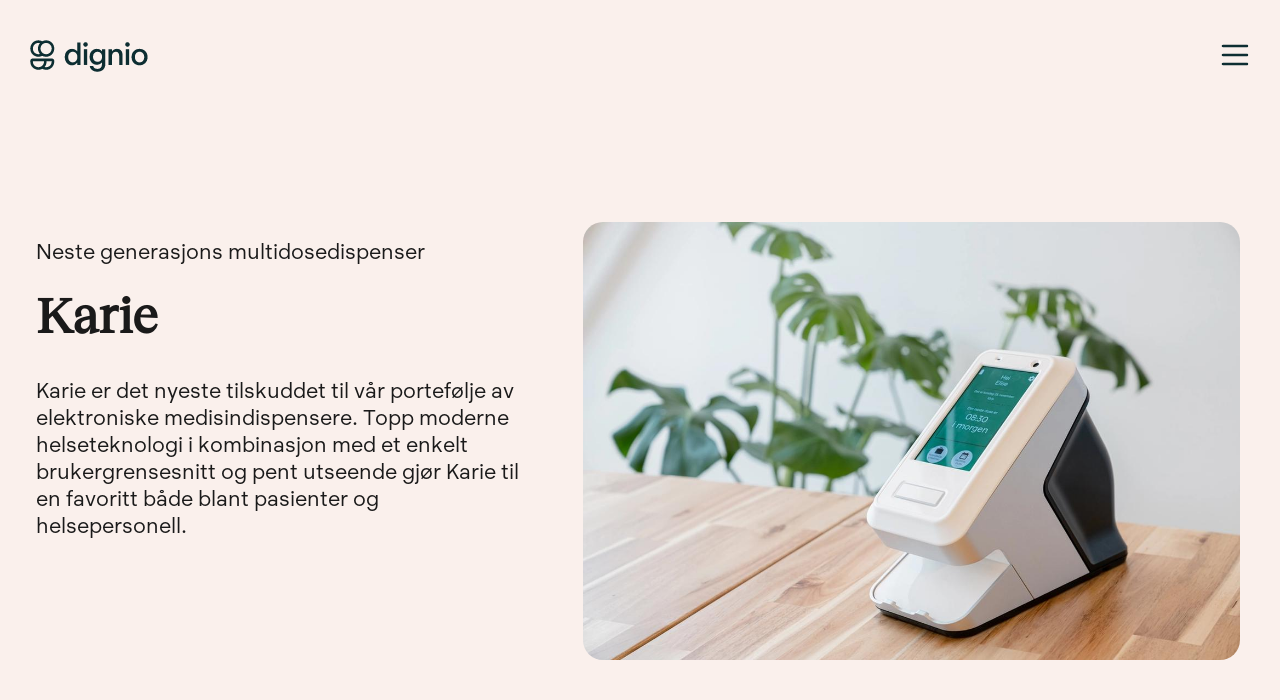

--- FILE ---
content_type: text/html; charset=UTF-8
request_url: https://dignio.com/no/karie
body_size: 22836
content:
<!DOCTYPE html><html lang="en"><head><meta charSet="utf-8"/><meta http-equiv="x-ua-compatible" content="ie=edge"/><meta name="viewport" content="width=device-width, initial-scale=1, shrink-to-fit=no"/><meta name="generator" content="Gatsby 5.11.0"/><meta data-react-helmet="true" name="description" content="Dignio bringer helsetjenester hjem. Med vår løsning kan helsepersonell følge opp pasienter digitalt på en trygg måte, hvor de opplever økt livskvalitet og mestring av egen helse, samtidig som at helsevesenet blir mer bærekraftig. "/><meta data-react-helmet="true" property="og:title" content="Karie"/><meta data-react-helmet="true" property="og:description" content="Dignio bringer helsetjenester hjem. Med vår løsning kan helsepersonell følge opp pasienter digitalt på en trygg måte, hvor de opplever økt livskvalitet og mestring av egen helse, samtidig som at helsevesenet blir mer bærekraftig. "/><meta data-react-helmet="true" property="og:type" content="website"/><meta data-react-helmet="true" name="twitter:card" content="summary"/><meta data-react-helmet="true" name="twitter:creator"/><meta data-react-helmet="true" name="twitter:title" content="Karie"/><meta data-react-helmet="true" name="twitter:description" content="Dignio bringer helsetjenester hjem. Med vår løsning kan helsepersonell følge opp pasienter digitalt på en trygg måte, hvor de opplever økt livskvalitet og mestring av egen helse, samtidig som at helsevesenet blir mer bærekraftig. "/><meta name="theme-color" content="#ffffff"/><style data-href="/no/styles.78faf78e131dac69739c.css" data-identity="gatsby-global-css">@custom-media --media-min-small (min-width: 450px);@custom-media --media-max-small (max-width: 449px);@custom-media --media-min-medium (min-width: 720px);@custom-media --media-max-medium (max-width: 719px);@custom-media --media-min-large (min-width: 900px);@custom-media --media-max-large (max-width: 899px);@custom-media --media-min-xlarge (min-width: 1100px);@custom-media --media-max-xlarge (max-width: 1099px);@custom-media --media-min-xxlarge (min-width: 1300px);@custom-media --media-max-xxlarge (max-width: 1299px);.typography-module--blockQuoteGreen--95d37,.typography-module--blockQuoteLarge--4d5b6,.typography-module--blockQuoteRed--a9c34,.typography-module--blockQuoteSymbol--66d75,.typography-module--blockQuoteSymbolRed--bd0e4,.typography-module--paragraph--e56c7,.typography-module--paragraphCentered--f4811,.typography-module--paragraphSans--0fb30,.typography-module--paragraphSansBigger--6fbb0,.typography-module--paragraphSansMedium--1b5f1,.typography-module--responsiveTitle1--d2dd2,.typography-module--responsiveTitle1Centered--a44bb,.typography-module--responsiveTitle1Medium--1f97c,.typography-module--responsiveTitle1MediumLight--017d5,.typography-module--responsiveTitle1Sans--e467b,.typography-module--responsiveTitle2--2cd97,.typography-module--responsiveTitle2Centered--33160,.typography-module--responsiveTitle2Reg--9345a,.typography-module--responsiveTitle2Sans--acc4d,.typography-module--responsiveTitle2SansCentered--e59b8,.typography-module--responsiveTitle3--2bebc,.typography-module--responsiveTitle3Centered--2a65f,.typography-module--responsiveTitle3Sans--bed9d,.typography-module--responsiveTitle4Centered--64386,.typography-module--responsiveTitle4Sans--7ff5d,.typography-module--responsiveTitle5--9b75b,.typography-module--responsiveTitle5Sans--eb804{@media (--media-min-small ){font-size:var(--font-base-size);line-height:var(--font-base-line-height)}@media (--media-min-medium ){font-size:var(--font-large-size);line-height:var(--font-large-line-height)}}.figure-module--root--542da{margin:2rem 0;padding:0}.figure-module--root--542da img{border-radius:20px;height:auto;width:100%}.figure-module--caption--8663d{margin-top:.5rem}.slideshow-module--root--106ea{background:#222;background:var(--color-black);color:#fff;color:var(--color-white);margin:2rem -1.5rem;overflow:hidden;padding:1rem}@media (min-width:450px){.slideshow-module--root--106ea{margin:2rem -2rem}}@media (min-width:720px){.slideshow-module--root--106ea{margin:2rem 0}}.slideshow-module--nav--ff365{display:flex;justify-content:space-between;padding:.5rem .5rem 1rem}.slideshow-module--nav--ff365 button{-webkit-font-smoothing:inherit;-webkit-appearance:none;-moz-appearance:none;appearance:none;background:none;border:none;color:inherit;font:inherit;margin:0;outline:none;padding:0}.slideshow-module--carousel--ab616{list-style:none;margin:0;padding:0;transition:transform .25s;white-space:nowrap}.slideshow-module--slide--bdf79{box-sizing:border-box;display:inline-block;padding:0 .5rem;vertical-align:middle;white-space:normal}.slideshow-module--slide--bdf79 img{height:auto;width:100%}.container-module--root--e7d6c{box-sizing:border-box;margin:0 auto;max-width:1260px;padding:0}@media (max-width:899px){.container-module--root--e7d6c{padding:15px}}@media (min-width:720px){.container-module--root--e7d6c{padding:20px}}.container-module--rootWide--b497c{box-sizing:border-box;margin:0 auto;max-width:1220px;padding:1.5em}@media (min-width:450px){.container-module--rootWide--b497c{padding:2em}}.container-module--rootNarrow--1a4c6{box-sizing:border-box;margin:0 auto;max-width:960px;padding:1.5em}@media (min-width:450px){.container-module--rootNarrow--1a4c6{padding:2em}}.usecase-preview-module--root--38e61{background:#fff;border-radius:15px;box-shadow:0 0 26px 3px rgba(0,0,0,.09);color:inherit;display:block;padding:20px;text-decoration:none}.usecase-preview-module--item--6f25c{grid-gap:1rem;display:grid;gap:1rem;grid-template-columns:1fr;list-style:none;margin:0;padding:0}@media (min-width:900px){.usecase-preview-module--item--6f25c{grid-template-columns:2fr 1fr 3fr;height:400px}}.usecase-preview-module--item--6f25c img{width:100%}@media (hover:hover){.usecase-preview-module--root--38e61:hover .usecase-preview-module--title--81819{text-decoration:underline}}.usecase-preview-module--excerpt--19283 p{margin:.5em 0}@media (hover:hover){.usecase-preview-module--root--38e61:hover .usecase-preview-module--excerpt--19283{text-decoration:underline}}:root{--base-unit:18;--font-micro-size:calc(8/var(--base-unit)*1rem);--font-micro-line-height:1;--font-small-size:calc(14/var(--base-unit)*1rem);--font-small-line-height:1.28571;--font-base-size:calc(var(--base-unit)/16*100%);--font-base-line-height:calc(26/var(--base-unit));--font-large-size:calc(19/var(--base-unit)*1rem);--font-large-line-height:1.26316;--font-title4-size:calc(22/var(--base-unit)*1rem);--font-title4-line-height:1.25;--font-title3-size:calc(28/var(--base-unit)*1rem);--font-title3-line-height:1.25;--font-title2-size:calc(34/var(--base-unit)*1rem);--font-title2-line-height:1.21429;--font-title1-size:calc(50/var(--base-unit)*1rem);--font-title1-line-height:1.16667}.typography-module--title1--8f913{font-size:2.77778rem;font-size:var(--font-title1-size);line-height:1.16667;line-height:var(--font-title1-line-height)}.typography-module--title2--9ffee{font-size:1.88889rem;font-size:var(--font-title2-size);line-height:1.21429;line-height:var(--font-title2-line-height)}.typography-module--title3--c0886{font-size:1.55556rem;font-size:var(--font-title3-size);line-height:1.25;line-height:var(--font-title3-line-height)}.typography-module--title4--78b13{font-size:1.22222rem;font-size:var(--font-title4-size);line-height:1.25;line-height:var(--font-title4-line-height)}.typography-module--large--591f2{font-size:1.05556rem;font-size:var(--font-large-size);line-height:1.26316;line-height:var(--font-large-line-height)}.typography-module--base--16985{font-size:inherit;line-height:inherit}.typography-module--small--2877f{font-size:.77778rem;font-size:var(--font-small-size);line-height:1.28571;line-height:var(--font-small-line-height)}.typography-module--micro--cb01b{font-size:.44444rem;font-size:var(--font-micro-size);line-height:1;line-height:var(--font-micro-line-height);text-transform:uppercase}.typography-module--paragraph--e56c7{font-display:swap;font-family:RecklessNeue-Book;font-size:112.5%;font-size:var(--font-base-size);font-weight:400;line-height:1.44444;line-height:var(--font-base-line-height);margin:.5rem 0 1rem}@media (min-width:720px){.typography-module--paragraph--e56c7{font-size:1.05556rem;font-size:var(--font-large-size);line-height:1.26316;line-height:var(--font-large-line-height)}}@media (max-width:449px){.typography-module--paragraph--e56c7{font-size:18px;line-height:1.55556}}.typography-module--paragraphSans--0fb30{font-display:swap;font-family:Deckard-Regular,Verdana-fallback,Arial,sans-serif;font-size:112.5%;font-size:var(--font-base-size);font-weight:100;line-height:1.44444;line-height:var(--font-base-line-height);margin:0 0 1rem}@media (min-width:450px){.typography-module--paragraphSans--0fb30{font-size:.77778rem;font-size:var(--font-small-size);line-height:1.28571;line-height:var(--font-small-line-height)}}@media (min-width:720px){.typography-module--paragraphSans--0fb30{font-size:1.05556rem;font-size:var(--font-large-size);line-height:1.26316;line-height:var(--font-large-line-height)}}.typography-module--paragraphSansSmaller--6760c{font-display:swap;font-family:Deckard-Regular;font-size:16px;font-weight:100;line-height:1.25;margin:0 0 1rem}.typography-module--paragraphSansBigger--6fbb0{font-display:swap;font-family:Deckard-Regular,Verdana-fallback,Arial,sans-serif;font-size:112.5%;font-size:var(--font-base-size);font-weight:100;line-height:1.44444;line-height:var(--font-base-line-height);margin:0 0 1rem}@media (min-width:450px){.typography-module--paragraphSansBigger--6fbb0{font-size:1.05556rem;font-size:var(--font-large-size);line-height:1.44444);line-height:var(--font-base-line-height))}}.typography-module--paragraphSansMedium--1b5f1{font-display:swap;font-family:Deckard-Medium;font-size:112.5%;font-size:var(--font-base-size);font-weight:100;line-height:1.44444;line-height:var(--font-base-line-height);margin:0 0 1rem}@media (min-width:450px){.typography-module--paragraphSansMedium--1b5f1{font-size:.77778rem;font-size:var(--font-small-size);line-height:1.28571;line-height:var(--font-small-line-height)}}@media (min-width:720px){.typography-module--paragraphSansMedium--1b5f1{font-size:1.05556rem;font-size:var(--font-large-size);line-height:1.26316;line-height:var(--font-large-line-height)}}.typography-module--responsiveTitle2Reg--9345a{font-display:swap;font-family:RecklessNeue-Regular,Georgia-fallback,serif;font-size:112.5%;font-size:var(--font-base-size);font-weight:500;line-height:1.44444;line-height:var(--font-base-line-height);margin:1rem 0 .5rem}@media (min-width:450px){.typography-module--responsiveTitle2Reg--9345a{font-size:112.5%;font-size:var(--font-base-size);line-height:1.44444;line-height:var(--font-base-line-height)}}@media (min-width:720px){.typography-module--responsiveTitle2Reg--9345a{font-size:1.88889rem;font-size:var(--font-title2-size);line-height:1.21429;line-height:var(--font-title2-line-height)}}.typography-module--paragraphCentered--f4811{font-display:swap;font-family:Deckard-Regular,Verdana-fallback,Arial,sans-serif;font-size:112.5%;font-size:var(--font-base-size);line-height:1.44444;line-height:var(--font-base-line-height);margin:0 0 1rem}@media (min-width:450px){.typography-module--paragraphCentered--f4811{font-size:112.5%;font-size:var(--font-base-size);line-height:1.44444;line-height:var(--font-base-line-height)}}@media (min-width:720px){.typography-module--paragraphCentered--f4811{font-size:var(--font-medium-size);line-height:var(--font-medium-line-height)}}.typography-module--blockTitleMedium--04b89{color:#5e9da0;font-family:Deckard-Regular,Verdana-fallback,Arial,sans-serif;font-size:18px;font-weight:550;letter-spacing:0;line-height:22px}.typography-module--blockQuoteRed--a9c34{color:#d26952;font-display:swap;font-family:RecklessNeue-Medium;font-size:30px;font-style:normal;font-weight:700;line-height:36px;margin:2rem 1rem;text-align:left;z-index:100}@media (min-width:450px){.typography-module--blockQuoteRed--a9c34{margin:2.5rem 2rem}}@media (min-width:720px){.typography-module--blockQuoteRed--a9c34{margin:2.5rem 2rem}}.typography-module--blockQuoteGreen--95d37{color:#5e9da0;font-display:swap;font-family:RecklessNeue-Medium;font-size:30px;font-style:normal;font-weight:700;line-height:36px;margin:2rem 1rem;text-align:left;z-index:100}@media (min-width:450px){.typography-module--blockQuoteGreen--95d37{margin:2.5rem 2rem}}@media (min-width:720px){.typography-module--blockQuoteGreen--95d37{margin:2.5rem 2rem}}.typography-module--blockQuoteLarge--4d5b6{background-color:transparent;color:#0d2e32;font-display:swap;font-family:RecklessNeue-Medium;font-size:30px;font-style:normal;font-weight:500;line-height:36px;margin:2rem 1rem 2rem 2rem;text-align:left;z-index:99!important}@media (min-width:450px){.typography-module--blockQuoteLarge--4d5b6{margin:2.5rem 0 2.5rem 2rem}}@media (min-width:720px){.typography-module--blockQuoteLarge--4d5b6{margin:2.5rem 2rem}}@media (max-width:449px){.typography-module--blockQuoteLarge--4d5b6{margin:2rem 1rem 2rem 2rem;word-break:break-word}}.typography-module--blockQuoteSymbol--66d75{color:#dbe8eb;font-family:RecklessNeue-Regular,Georgia-fallback,serif;font-size:80px;font-style:normal;font-weight:700;left:0;position:absolute;top:-1rem;z-index:1}@media (min-width:450px){.typography-module--blockQuoteSymbol--66d75{left:0;top:-1rem}}@media (min-width:720px){.typography-module--blockQuoteSymbol--66d75{left:0;top:-1rem}}.typography-module--blockQuoteSymbolRed--bd0e4{color:#ffd9d2;font-family:RecklessNeue-Regular,Georgia-fallback,serif;font-size:80px;font-style:normal;font-weight:700;left:0;position:absolute;top:-1rem;z-index:1}@media (min-width:450px){.typography-module--blockQuoteSymbolRed--bd0e4{left:0;top:-1rem}}@media (min-width:720px){.typography-module--blockQuoteSymbolRed--bd0e4{left:0;top:-1rem}}.typography-module--smallTitle--11bd2{font-family:Deckard-Medium;font-size:.77778rem;font-size:var(--font-small-size);font-weight:100;letter-spacing:.5px;line-height:1.28571;line-height:var(--font-small-line-height);text-transform:uppercase}.typography-module--responsiveTitle1--d2dd2{font-display:swap;font-family:RecklessNeue-Regular,Georgia-fallback,serif;font-size:1.88889rem;font-size:var(--font-title2-size);font-weight:100;line-height:1.21429;line-height:var(--font-title2-line-height);margin:1rem 0}@media (min-width:450px){.typography-module--responsiveTitle1--d2dd2{font-size:1.88889rem;font-size:var(--font-title2-size);line-height:1.21429;line-height:var(--font-title2-line-height)}}@media (min-width:720px){.typography-module--responsiveTitle1--d2dd2{font-size:2.77778rem;font-size:var(--font-title1-size);line-height:1.16667;line-height:var(--font-title1-line-height)}}.typography-module--responsiveTitle1Medium--1f97c{font-display:swap;font-family:RecklessNeue-Regular,Georgia-fallback,serif;font-size:1.88889rem;font-size:var(--font-title2-size);font-weight:700;line-height:1.21429;line-height:var(--font-title2-line-height);margin:1rem 0 2rem}@media (min-width:720px){.typography-module--responsiveTitle1Medium--1f97c{font-size:2.77778rem;font-size:var(--font-title1-size);line-height:1.16667;line-height:var(--font-title1-line-height)}}.typography-module--responsiveTitle1MediumLight--017d5{font-display:swap;font-family:RecklessNeue-Regular,Georgia-fallback,serif;font-size:1.88889rem;font-size:var(--font-title2-size);font-weight:500;line-height:1.21429;line-height:var(--font-title2-line-height);margin:1rem 0 2rem}@media (min-width:720px){.typography-module--responsiveTitle1MediumLight--017d5{font-size:2.77778rem;font-size:var(--font-title1-size);line-height:1.16667;line-height:var(--font-title1-line-height)}}.typography-module--responsiveTitle1Sans--e467b{font-display:swap;font-family:RecklessNeue-Regular,Georgia-fallback,serif;font-size:1.88889rem;font-size:var(--font-title2-size);font-weight:700;line-height:1.21429;line-height:var(--font-title2-line-height);margin:1rem 0 2rem}@media (min-width:720px){.typography-module--responsiveTitle1Sans--e467b{font-size:2.77778rem;font-size:var(--font-title1-size);line-height:1.16667;line-height:var(--font-title1-line-height)}}.typography-module--responsiveTitle2--2cd97{font-display:swap;font-family:RecklessNeue-Book;font-size:112.5%;font-size:var(--font-base-size);font-weight:100;line-height:1.44444;line-height:var(--font-base-line-height);margin:1rem 0 .5rem}@media (min-width:450px){.typography-module--responsiveTitle2--2cd97{font-size:112.5%;font-size:var(--font-base-size);line-height:1.44444;line-height:var(--font-base-line-height)}}@media (min-width:720px){.typography-module--responsiveTitle2--2cd97{font-size:1.88889rem;font-size:var(--font-title2-size);line-height:1.21429;line-height:var(--font-title2-line-height)}}.typography-module--responsiveTitle2Sans--acc4d{font-display:swap;font-family:Deckard-Medium;font-size:1.88889rem;font-size:var(--font-title2-size);font-weight:100;line-height:1.21429;line-height:var(--font-title2-line-height);margin:1rem 0 .5rem}@media (min-width:450px){.typography-module--responsiveTitle2Sans--acc4d{font-size:1.88889rem;font-size:var(--font-title2-size);line-height:1.21429;line-height:var(--font-title2-line-height)}}@media (min-width:720px){.typography-module--responsiveTitle2Sans--acc4d{font-size:1.88889rem;font-size:var(--font-title2-size);line-height:1.21429;line-height:var(--font-title2-line-height)}}.typography-module--responsiveTitle3--2bebc{font-display:swap;font-family:RecklessNeue-Regular,Georgia-fallback,serif;font-size:1.55556rem;font-size:var(--font-title3-size);font-weight:100;line-height:1.25;line-height:var(--font-title3-line-height);margin:1rem 0 .5rem}@media (min-width:450px){.typography-module--responsiveTitle3--2bebc{font-size:1.05556rem;font-size:var(--font-large-size);line-height:1.26316;line-height:var(--font-large-line-height)}}@media (min-width:720px){.typography-module--responsiveTitle3--2bebc{font-size:1.55556rem;font-size:var(--font-title3-size);line-height:1.25;line-height:var(--font-title3-line-height)}}.typography-module--responsiveTitle3Sans--bed9d{font-display:swap;font-family:Deckard-Medium;font-size:1.55556rem;font-size:var(--font-title3-size);font-weight:100;line-height:1.25;line-height:var(--font-title3-line-height);margin:1rem 0 .5rem}@media (min-width:450px){.typography-module--responsiveTitle3Sans--bed9d{font-size:1.05556rem;font-size:var(--font-large-size);line-height:1.26316;line-height:var(--font-large-line-height)}}@media (min-width:720px){.typography-module--responsiveTitle3Sans--bed9d{font-size:1.55556rem;font-size:var(--font-title3-size);line-height:1.25;line-height:var(--font-title3-line-height)}}.typography-module--responsiveTitle4--45808{font-display:swap;font-family:RecklessNeue-Book;font-size:24px;font-weight:400;letter-spacing:.02;line-height:1.25;line-height:var(--font-title3-line-height);margin:2.5rem 0 2rem}.typography-module--responsiveTitle4Sans--7ff5d{font-display:swap;font-family:Deckard-Regular,Verdana-fallback,Arial,sans-serif;font-size:1.22222rem;font-size:var(--font-title4-size);font-weight:100;line-height:1.25;line-height:var(--font-title4-line-height);margin:1rem 0 .5rem}@media (min-width:450px){.typography-module--responsiveTitle4Sans--7ff5d{font-size:112.5%;font-size:var(--font-base-size);line-height:1.44444;line-height:var(--font-base-line-height)}}@media (min-width:720px){.typography-module--responsiveTitle4Sans--7ff5d{font-size:1.22222rem;font-size:var(--font-title4-size);line-height:1.25;line-height:var(--font-title4-line-height)}}.typography-module--responsiveTitle5--9b75b{font-display:swap;font-family:Deckard-Regular,Verdana-fallback,Arial,sans-serif;font-size:.77778rem;font-size:var(--font-small-size);font-weight:100;line-height:1.28571;line-height:var(--font-small-line-height)}@media (min-width:450px){.typography-module--responsiveTitle5--9b75b{font-size:.77778rem;font-size:var(--font-small-size);line-height:1.28571;line-height:var(--font-small-line-height)}}@media (min-width:720px){.typography-module--responsiveTitle5--9b75b{font-size:.77778rem;font-size:var(--font-small-size);line-height:1.28571;line-height:var(--font-small-line-height)}}.typography-module--responsiveTitle5Sans--eb804{font-display:swap;font-family:Deckard-Medium;font-size:112.5%;font-size:var(--font-base-size);font-weight:100;line-height:1.44444;line-height:var(--font-base-line-height)}@media (min-width:450px){.typography-module--responsiveTitle5Sans--eb804{font-size:112.5%;font-size:var(--font-base-size);line-height:1.44444;line-height:var(--font-base-line-height)}}@media (min-width:720px){.typography-module--responsiveTitle5Sans--eb804{font-size:112.5%;font-size:var(--font-base-size);line-height:1.44444;line-height:var(--font-base-line-height)}}.typography-module--responsiveTitle1Centered--a44bb{font-display:swap;font-family:RecklessNeue-Regular,Georgia-fallback,serif;font-size:1.55556rem;font-size:var(--font-title3-size);font-weight:100;line-height:1.25;line-height:var(--font-title3-line-height);margin:2rem 0;text-align:center}@media (min-width:450px){.typography-module--responsiveTitle1Centered--a44bb{font-size:1.05556rem;font-size:var(--font-large-size);line-height:1.26316;line-height:var(--font-large-line-height)}}@media (min-width:720px){.typography-module--responsiveTitle1Centered--a44bb{font-size:2.77778rem;font-size:var(--font-title1-size);line-height:1.16667;line-height:var(--font-title1-line-height)}}.typography-module--responsiveTitle2Centered--33160{font-display:swap;font-family:RecklessNeue-Regular,Georgia-fallback,serif;font-size:1.88889rem;font-size:var(--font-title2-size);font-weight:100;line-height:1.21429;line-height:var(--font-title2-line-height);margin:1.5rem 0 .5rem;text-align:center}@media (min-width:450px){.typography-module--responsiveTitle2Centered--33160{font-size:1.88889rem;font-size:var(--font-title2-size);line-height:1.21429;line-height:var(--font-title2-line-height)}}@media (min-width:720px){.typography-module--responsiveTitle2Centered--33160{font-size:1.88889rem;font-size:var(--font-title2-size);line-height:1.21429;line-height:var(--font-title2-line-height)}}.typography-module--responsiveTitle2SansCentered--e59b8{font-display:swap;font-family:Deckard-Medium;font-size:1.88889rem;font-size:var(--font-title2-size);font-weight:100;line-height:1.21429;line-height:var(--font-title2-line-height);margin:1.5rem 0 .5rem;text-align:center}@media (min-width:450px){.typography-module--responsiveTitle2SansCentered--e59b8{font-size:1.05556rem;font-size:var(--font-large-size);line-height:1.26316;line-height:var(--font-large-line-height)}}@media (min-width:720px){.typography-module--responsiveTitle2SansCentered--e59b8{font-size:1.88889rem;font-size:var(--font-title2-size);line-height:1.21429;line-height:var(--font-title2-line-height)}}.typography-module--responsiveTitle3Centered--2a65f{font-display:swap;font-family:RecklessNeue-Regular,Georgia-fallback,serif;font-size:1.55556rem;font-size:var(--font-title3-size);font-weight:100;line-height:1.25;line-height:var(--font-title3-line-height);margin:1rem 0 .5rem;text-align:center}@media (min-width:450px){.typography-module--responsiveTitle3Centered--2a65f{font-size:1.05556rem;font-size:var(--font-large-size);line-height:1.26316;line-height:var(--font-large-line-height)}}@media (min-width:720px){.typography-module--responsiveTitle3Centered--2a65f{font-size:1.55556rem;font-size:var(--font-title3-size);line-height:1.25;line-height:var(--font-title3-line-height)}}.typography-module--responsiveTitle4Centered--64386{font-display:swap;font-family:Deckard-Medium;font-size:112.5%;font-size:var(--font-base-size);font-weight:100;line-height:1.44444;line-height:var(--font-base-line-height);margin:1rem 0 .5rem;text-align:center}@media (min-width:450px){.typography-module--responsiveTitle4Centered--64386{font-size:112.5%;font-size:var(--font-base-size);line-height:1.44444;line-height:var(--font-base-line-height)}}@media (min-width:720px){.typography-module--responsiveTitle4Centered--64386{font-size:1.05556rem;font-size:var(--font-large-size);line-height:1.26316;line-height:var(--font-large-line-height)}}.blog-post-preview-module--root--2e05d{color:inherit;display:block;text-decoration:none}.blog-post-preview-module--leadMediaThumb--6e420{background:#eee;border-radius:8px;padding-bottom:56.666%;position:relative}.blog-post-preview-module--leadMediaThumb--6e420 img{border-radius:8px;height:100%;left:0;-o-object-fit:cover;object-fit:cover;position:absolute;top:0;width:100%}@media (hover:hover){.blog-post-preview-module--root--2e05d:hover .blog-post-preview-module--title--60716{text-decoration:underline}}.blog-post-preview-module--date--8cde5{color:gray}.blog-post-preview-module--excerpt--ea3de{color:#3e3e3e}.blog-post-preview-module--excerpt--ea3de p{margin:.5em 0}.blog-post-preview-module--excerpt--ea3de strong{font-weight:600}.blog-post-preview-grid-module--root--d23ca{margin:2em 0 4em}.blog-post-preview-grid-module--headline--92def{font-size:var(--font-small-size);line-height:var(--font-small-line-height);margin:2rem 0}.blog-post-preview-grid-module--headline--92def a{color:inherit;text-decoration:none}.blog-post-preview-grid-module--grid--2e8c6{grid-column-gap:2em;grid-row-gap:2em;display:grid;grid-template-columns:1fr;list-style:none;margin:0;padding:0}@media (min-width:450px){.blog-post-preview-grid-module--grid--2e8c6{grid-template-columns:1fr 1fr}}@media (min-width:720px){.blog-post-preview-grid-module--grid--2e8c6{grid-template-columns:5fr 3fr 4fr}}.blog-post-preview-grid-module--browseMoreNav--31a52{margin-top:1rem;text-align:right}.blog-post-preview-grid-module--browseMoreNav--31a52 a{color:inherit;display:inline-block;padding:.5rem 0;text-decoration:none}@media (hover:hover){.blog-post-preview-grid-module--browseMoreNav--31a52 a:hover{color:#676767;color:var(--color-accent)}}.usecase-preview-grid-module--root--128d0{border-color:#ededed;margin:2rem 0 4rem}.usecase-preview-grid-module--headline--47f3e{margin:2rem 0}.usecase-preview-grid-module--headline--47f3e a{color:inherit;text-decoration:none}.usecase-preview-grid-module--grid--3369c{grid-column-gap:1rem;grid-row-gap:2rem;display:grid;grid-template-columns:1fr;list-style:none;margin:0;padding:0}@media (min-width:720px){.usecase-preview-grid-module--grid--3369c{grid-template-columns:1fr 1fr;grid-template-rows:1fr 1fr}}.usecase-preview-grid-module--browseMoreNav--9203c{margin-top:1rem;text-align:right}.usecase-preview-grid-module--browseMoreNav--9203c a{color:inherit;display:inline-block;padding:.5rem 0;text-decoration:none}@media (hover:hover){.usecase-preview-grid-module--browseMoreNav--9203c a:hover{color:#676767;color:var(--color-accent)}}.project-preview-module--root--fbaaa{background:"#fff";background:#fff;border-radius:15px;box-shadow:0 0 26px 3px rgba(0,0,0,.09);color:#000;display:block;text-decoration:none}.project-preview-module--title--0929c{margin:0;max-height:48px;overflow:hidden}@media (max-width:449px){.project-preview-module--title--0929c{max-height:36px}}.project-preview-module--readmore--141fa{color:#505050;color:var(--color-signal)}.project-preview-module--leadMediaThumb--0d073 img{border-top-left-radius:15px;border-top-right-radius:15px}.project-preview-module--content--4ae6e{padding:35px 24px 57px}.project-preview-module--leadMediaThumb--0d073 img{width:100%}@media (hover:hover){.project-preview-module--root--fbaaa:hover .project-preview-module--readmore--141fa,.project-preview-module--root--fbaaa:hover .project-preview-module--title--0929c{text-decoration:underline}}.project-preview-module--excerpt--14898 p{margin:.5em 0}.project-preview-module--excerpt--14898 strong{font-weight:600}.project-preview-module--publishedAt--64ff0{margin:1.5rem 0 1rem}.project-preview-grid-module--root--213a1{margin:2rem 0 4rem}.project-preview-grid-module--headline--e2e22{margin:2rem 0}.project-preview-grid-module--headline--e2e22 a{color:inherit;text-decoration:none}.project-preview-grid-module--grid--47b6b{grid-column-gap:2rem;grid-row-gap:2rem;display:grid;grid-template-columns:1fr;list-style:none;margin:0;padding:0}@media (min-width:720px){.project-preview-grid-module--grid--47b6b{grid-template-columns:1fr 1fr}}@media (min-width:1100px){.project-preview-grid-module--grid--47b6b{grid-template-columns:1fr 1fr 1fr}}.project-preview-grid-module--browseMoreNav--79b29{margin-top:3rem}.project-preview-grid-module--browseMoreNav--79b29 a{color:inherit;display:inline-block;padding:.5rem 0;text-decoration:none}@media (hover:hover){.project-preview-grid-module--browseMoreNav--79b29 a:hover{color:#676767;color:var(--color-accent)}}.feature-preview-module--root--bd83e{background:#fff;border-radius:15px;box-shadow:0 0 26px 3px rgba(0,0,0,.09);color:inherit;display:block;text-decoration:none}.feature-preview-module--item--f5cf8{display:grid;grid-template-rows:1fr 2fr;height:100%;padding:20px 40px 50px 20px}.feature-preview-module--title--12249{font-size:22px;height:3em}.feature-preview-module--excerpt--a38ac p{-webkit-line-clamp:6;-webkit-box-orient:vertical;display:-webkit-box;font-family:Deckard-Regular,Verdana-fallback,Arial,sans-serif;font-size:.9em;overflow:hidden}.feature-preview-grid-module--root--56c6a{margin:8rem 0 4rem}.feature-preview-grid-module--headline--0f023{margin:2rem auto;max-width:600px;text-align:center}.feature-preview-grid-module--headline--0f023 a{color:inherit;text-decoration:none}.feature-preview-grid-module--grid--a4411{grid-gap:2rem;display:grid;gap:2rem;grid-template-columns:repeat(auto-fit,minmax(280px,1fr));list-style:none;margin:0;padding:0}.feature-preview-grid-module--browseMoreNav--8b53c{margin-top:1rem;text-align:right}.feature-preview-grid-module--browseMoreNav--8b53c a{color:inherit;display:inline-block;padding:.5rem 0;text-decoration:none}@media (hover:hover){.feature-preview-grid-module--browseMoreNav--8b53c a:hover{color:#676767;color:var(--color-accent)}}.pages-module--grid2columns--5d59c{grid-column-gap:4rem;display:grid;grid-template-columns:2fr 1fr;grid-template-rows:auto auto;height:100%;margin-bottom:2rem}@media (max-width:719px){.pages-module--grid2columns--5d59c{grid-row-gap:1rem;grid-template-columns:1fr;margin:0 1rem}}.pages-module--grid3columns--46cb5{grid-column-gap:4rem;grid-row-gap:3rem;display:grid;grid-template-columns:1fr 1fr 1fr;margin-bottom:3rem}@media (max-width:719px){.pages-module--grid3columns--46cb5{grid-row-gap:3rem;grid-template-columns:1fr;margin:1rem}.pages-module--gridWrapper--77762{margin:0 1rem}}.pages-module--grid321columns--59a71{grid-column-gap:4rem;grid-row-gap:3rem;display:grid;grid-template-columns:1fr 1fr 1fr;margin-bottom:3rem}@media (max-width:1099px){.pages-module--grid321columns--59a71{grid-column-gap:1rem;grid-row-gap:3rem;grid-template-columns:1fr 1fr;margin:1rem}}@media (max-width:719px){.pages-module--grid321columns--59a71{grid-template-columns:1fr}}.pages-module--centered--ecd79{text-align:center}.pages-module--sellingPoints--b6f4e{align-items:center;display:flex;flex-direction:column;min-height:180px}.pages-module--sellingPoints--b6f4e img{height:135px;-o-object-fit:contain;object-fit:contain;width:135px}.pages-module--subTitle--e3e0c{color:#0d2e32;font-size:36px}.pages-module--subTitle--e3e0c,.pages-module--subTitleResources--dcbf0{font-family:RecklessNeue-Regular,Georgia-fallback,serif;font-style:normal;font-weight:400;line-height:43px}.pages-module--subTitleResources--dcbf0{color:#1a1a1a;font-size:28px}.pages-module--videoCard--a28de{margin-bottom:2rem}.pages-module--mediaCard--5f17d{margin:2rem}.pages-module--whiteBox--63357{background-color:#fff;border-radius:20px;margin-bottom:4rem;padding:2rem}.pages-module--separator--b4161{border:1px solid #5e9da0;margin:4rem 0}.pages-module--buttonAlign--90e10{display:flex;justify-content:flex-end;padding:2rem 1rem 5rem 0}.pages-module--title404--2ff17{color:#fc6c40;font-family:Deckard-Regular,Verdana-fallback,Arial,sans-serif;font-size:40px;font-weight:600;letter-spacing:0;line-height:48px;text-align:left}.pages-module--subtitle404--4c950{font-family:RecklessNeue-Regular,Georgia-fallback,serif;font-size:24px;font-weight:400;letter-spacing:0;line-height:29px;text-align:left}.pages-module--button404--afb57{grid-column-gap:1rem;-moz-column-gap:1rem;column-gap:1rem;display:grid;grid-template-columns:320px 250px;margin-top:3rem}@media (max-width:719px){.pages-module--button404--afb57{grid-row-gap:2rem;grid-template-columns:200px}}.pages-module--box404--62e8c{margin:20% 5rem}@media (max-width:719px){.pages-module--box404--62e8c{margin:20% 2rem}}.figure-module--root--0567e{margin:2rem 0;padding:0}.figure-module--root--0567e img{border-radius:20px;height:auto;width:100%}.figure-module--caption--cb231{margin-top:.5rem}.Input-module--inputField--12d67{background:#fff;background:var(--color-white);border:none;border-radius:.625rem;height:2.5rem;outline:none;text-indent:1.5rem}.Input-module--error--6265f{background:#f6ceb8;background:var(--color-dignioRed200);border:2px solid #f19676;border:2px solid var(--color-dignioRed300)}.Button-module--button--c17ef{background:#0d2e32}.Button-module--button--c17ef,.Button-module--colorButton--6785a{align-self:flex-end;border:none;border-radius:40px;box-shadow:1px 1px 0 2px rgba (0,0,0,.3);color:#fff;cursor:pointer;font-family:Deckard-Regular,Verdana-fallback,Arial,sans-serif;font-size:18px;font-weight:500;height:65px;width:250px}.Button-module--colorButton--6785a{background-color:#fb997b}.Button-module--button--c17ef a{text-decoration:none}.Button-module--outlinedButton--133f8{align-self:flex-end;background:hsla(0,0%,100%,0);border:1px solid #0d2e32;border-radius:40px;box-shadow:1px 1px 0 2px rgba (0,0,0,.3);color:#0d2e32;cursor:pointer;font-family:Deckard-Regular,Verdana-fallback,Arial,sans-serif;font-size:18px;font-weight:500;height:65px;min-width:250px;padding:0 3rem}.Button-module--outlinedButton--133f8:hover{background:#fff}.Button-module--outlinedButtonSmall--e2969{align-self:flex-end;background-color:#fff;border:1px solid #0d2e32;border-radius:40px;box-shadow:1px 1px 0 2px rgba (0,0,0,.3);color:#0d2e32;cursor:pointer;font-family:Deckard-Regular,Verdana-fallback,Arial,sans-serif;font-size:18px;font-weight:500;height:45px;width:200px}.Button-module--buttonCentered--d6665{align-items:center;display:flex;justify-content:center;margin:auto}.page-preview-module--root--7d56c{height:100%;text-decoration:none}.page-preview-module--itemBlock--ed339{display:grid;grid-template-rows:1fr 3fr 1fr;height:100%;padding:.5em 1em 1em}.page-preview-module--itemBlock--ed339 button{background:#0d2e32;border:none;border-radius:40px;box-shadow:1px 1px 0 10px rgba (0,0,0,.3);color:#fff;cursor:pointer;letter-spacing:.3;margin:0;padding:15px 20px}.page-preview-module--title--dad20{color:#0d2e32;font-size:22px;height:2em}.page-preview-module--excerpt--5683e{color:#0d2e32;margin-bottom:3em}.page-preview-module--excerpt--5683e p{-webkit-line-clamp:6;-webkit-box-orient:vertical;display:-webkit-box;margin:.5em 30px 0 0;overflow:hidden}.page-preview-module--excerpt--5683e strong{font-weight:600}.page-preview-module--button--64f76{justify-self:end}.page-preview-module--buttonText--8c04a{font-size:var(--font-small-size)}.page-preview-grid-module--root--457cc{margin:2rem 0 4rem}.page-preview-grid-module--headline--e1a42{margin:2rem auto;max-width:300px;text-align:center}.page-preview-grid-module--headline--e1a42 a{color:inherit;text-decoration:none}.page-preview-grid-module--grid3Col--71ccb{grid-column-gap:2em;grid-row-gap:2em;display:grid;grid-template-columns:1fr;list-style:none;margin:0;padding:0}@media (min-width:450px){.page-preview-grid-module--grid3Col--71ccb{grid-template-columns:repeat(auto-fit,minmax(200px,1fr))}}@media (min-width:720px){.page-preview-grid-module--grid3Col--71ccb{grid-template-columns:repeat(auto-fit,minmax(250px,1fr))}}.page-preview-grid-module--grid3Col--71ccb li{border-radius:15px;box-shadow:0 0 26px 3px rgba(0,0,0,.09)}.page-preview-grid-module--browseMoreNav--e91b9{margin-top:1rem;text-align:right}.page-preview-grid-module--browseMoreNav--e91b9 a{color:inherit;display:inline-block;padding:.5rem 0;text-decoration:none}@media (hover:hover){.page-preview-grid-module--browseMoreNav--e91b9 a:hover{color:#676767;color:var(--color-accent)}}.InfoMessage-module--errorMessageWrapper--92dc7{align-items:center;background-color:var(--color-dignioRed200);border-radius:.625rem;box-shadow:0 1px 3px 0 rgba(0,0,0,.1),0 1px 2px 0 rgba(0,0,0,.06);display:flex;flex-direction:row;font-size:var(--font-small-size);justify-content:flex-start;margin:0;padding:.75rem}.InfoMessage-module--errorMessage--fd6e2{margin-left:.5rem}.slideshow-module--root--41ddf{background:#222;background:var(--color-black);color:#fff;color:var(--color-white);margin:2rem -1.5rem;overflow:hidden;padding:1rem}@media (min-width:450px){.slideshow-module--root--41ddf{margin:2rem -2rem}}@media (min-width:720px){.slideshow-module--root--41ddf{margin:2rem 0}}.slideshow-module--nav--4b7e5{display:flex;justify-content:space-between;padding:.5rem .5rem 1rem}.slideshow-module--nav--4b7e5 button{-webkit-font-smoothing:inherit;-webkit-appearance:none;-moz-appearance:none;appearance:none;background:none;border:none;color:inherit;font:inherit;margin:0;outline:none;padding:0}.slideshow-module--carousel--33cc0{list-style:none;margin:0;padding:0;transition:transform .25s;white-space:nowrap}.slideshow-module--slide--d3e59{box-sizing:border-box;display:inline-block;padding:0 .5rem;vertical-align:middle;white-space:normal}.slideshow-module--slide--d3e59 img{height:auto;width:100%}.videoiframe-module--videoPlayerContainer--4c5f1{overflow:hidden;padding-top:56.25%;position:relative;width:100%}.videoiframe-module--iframe--2cd8d{border:0;bottom:0;height:100%;left:0;position:absolute;right:0;top:0;width:100%}.role-list-module--root--7e714{align-items:center;border-right:1px solid #ef8669;display:flex;height:8rem;justify-content:center;margin:2rem 0 3rem}.role-list-module--headline--12ac5{margin:.5rem 0 0}.role-list-module--list--3854b{list-style:none;margin:0;padding:0}.role-list-module--listItem--63e5f{align-items:center;display:flex;font-size:var(--font-small-size);justify-content:center;margin:1rem 0}.role-list-module--listItem--63e5f>div:last-child{flex:1;margin-left:1rem}.role-list-module--avatar--131c7{background:#eee;border-radius:50%;height:4.5em;overflow:hidden;position:relative;width:4.5em}.role-list-module--avatar--131c7 img{height:100%;-o-object-fit:cover;object-fit:cover;vertical-align:top;width:100%}.blog-post-module--root--10fbe{height:100%}.blog-post-module--title--a500b{margin-right:0;max-width:100%}@media (min-width:720px){.blog-post-module--title--a500b{padding-top:3rem}}.blog-post-module--lead--7f82e{font-family:RecklessNeue-Book;font-size:24px;font-style:normal;font-weight:400;letter-spacing:0;line-height:28px;text-align:left}h4{margin-top:4.5rem}@media (max-width:449px){h4{margin-top:2.5rem}}.blog-post-module--mainImage--607aa{margin:-8rem 0 0}@media (max-width:719px){.blog-post-module--mainImage--607aa{margin:-5rem 0 0}}@media (min-width:1100px){.blog-post-module--mainImage--607aa{margin:-12rem 0 0}}.blog-post-module--mainImage--607aa img{border-radius:30px;width:95%}@media (min-width:720px){.blog-post-module--mainImage--607aa img{width:100%}}.blog-post-module--buttonGroup--684d2{display:flex;margin-top:3rem}.blog-post-module--contact--5244f{border-right:1px solid #ef8669;display:flex;flex-direction:column;font-family:Deckard-Regular;font-size:14px;font-weight:325;justify-content:center;letter-spacing:0;line-height:1;margin-left:3rem;min-height:13rem}.blog-post-module--contactImage--eae7c{margin-bottom:22px}.blog-post-module--contactImage--eae7c img{aspect-ratio:1/1;border-radius:50%;-o-object-fit:cover;object-fit:cover;width:98px}.blog-post-module--cursiveTitle--782e2{color:gray;font-style:italic;margin-top:-5px}.blog-post-module--contactPosition--8d58d{font-family:Deckard-Light;font-style:italic;margin-top:-5px}.blog-post-module--contactTitle--1e81a{font-family:Deckard-Medium;font-weight:550;margin-bottom:10px}.blog-post-module--contactName--72867{font-weight:400;margin:0 0 10px}.blog-post-module--contactEmail--dae4d{font-family:Deckard-Light;margin-top:15px}a{color:#2b2b2b}a:link,a:visited{text-decoration:none}a:active,a:hover{text-decoration:underline}.blog-post-module--grid--a5cf5{grid-column-gap:2em;display:grid;grid-auto-rows:1fr;grid-template-columns:1fr;height:100%;max-width:100%}@media (min-width:720px){.blog-post-module--grid--a5cf5{grid-template-columns:1fr 3fr;margin:0 1rem}}.blog-post-module--margin--29729{display:flex;flex-direction:column;gap:10rem;height:100%;justify-content:space-between}.blog-post-module--facts--5746a{background-color:#fff7f5;border-radius:30px;padding:1.5rem}.blog-post-module--factHeader--dee3f{font-family:Deckard-Bold;font-weight:700}.blog-post-module--factBody--52d1f,.blog-post-module--factHeader--dee3f{font-size:14px;font-style:italic;letter-spacing:0;line-height:17px;text-align:left}.blog-post-module--factBody--52d1f{font-family:Deckard-Light;font-weight:325}.blog-post-module--mainContent--2cb83{height:100%;margin-right:0}.blog-post-module--mainContent--2cb83 strong{margin-top:20px}@media (min-width:720px){.blog-post-module--mainContent--2cb83{margin-right:2rem}}.blog-post-module--mainContent--2cb83 a{color:#676767;color:var(--color-accent)}@media (hover:hover){.blog-post-module--mainContent--2cb83 a:hover{color:inherit}}.blog-post-module--bulletGrid--692fe{border-right:1px solid #ef8669;display:flex;flex-direction:column;list-style:none;margin:20px 0;padding:0}.blog-post-module--social--bc89a{font-family:Deckard-Light;font-size:14px;font-style:normal;font-weight:325;padding-bottom:5rem}@media (min-width:900px){.blog-post-module--social--bc89a{padding-bottom:12rem}}.blog-post-module--bullet--231e1{display:flex;flex-direction:row;margin:1rem 0}.blog-post-module--bulletImage--a3f24{margin-right:1rem}.blog-post-module--publishedAt--c1675{margin:1.5rem 0 3rem}.blog-post-module--categories--8f719{border-top:1px solid #222;border-top:1px solid var(--color-black);margin:2rem 0 3rem}.blog-post-module--categories--8f719 ul{list-style:none;margin:.75rem 0;padding:0}.blog-post-module--categories--8f719 ul li{padding:.25rem 0}.blog-post-module--categoriesHeadline--fd30a{margin:.5rem 0 0}@media (max-width:719px){.blog-post-module--sidebar--c5deb{display:none}}.dispenser-module--excerptMain--1f984{font-weight:400;line-height:25px;margin:3rem 0 6rem 10%;width:80%}.dispenser-module--dispenserHead--594d0,.dispenser-module--excerptMain--1f984{font-family:Deckard-Regular,Verdana-fallback,Arial,sans-serif;font-size:18px;text-align:center}.dispenser-module--dispenserHead--594d0{color:#043940;font-style:normal;font-weight:550;letter-spacing:0;line-height:22px;opacity:.5}.dispenser-module--medDispenser--4d46f{color:#0f5761;font-family:Reckless Neue;font-size:36px;font-style:normal;font-weight:700;letter-spacing:0;line-height:43px;text-align:center}.dispenser-module--rootArt--99a87{align-content:center;background:#fafafa;border-radius:20px;color:inherit;display:block;height:17rem;margin:1rem;padding:20px;text-decoration:none}.dispenser-module--dispensers--5d8bc{grid-column-gap:2em;grid-row-gap:2em;display:grid;grid-template-columns:1fr;list-style:none;width:100%}@media (min-width:450px){.dispenser-module--dispensers--5d8bc{grid-template-columns:repeat(auto-fit,minmax(250px,1fr))}}@media (min-width:720px){.dispenser-module--dispensers--5d8bc{grid-template-columns:repeat(auto-fit,minmax(350px,1fr))}}.dispenser-module--dispensers--5d8bc li{border-radius:15px;box-shadow:0 0 26px 3px rgba(0,0,0,.09)}.dispenser-module--root--57374{align-content:center;background:#fff;border-radius:20px;box-shadow:0 0 26px 3px rgba(0,0,0,.09);color:inherit;display:block;margin:1rem;padding:20px;text-decoration:none}.dispenser-module--articles--a079a{color:#0f5761;font-family:Reckless Neue;font-size:36px;font-style:normal;font-weight:500;margin:4rem 0 2.5rem;text-align:center}.dispenser-module--image--690ea{height:200px;width:200px}.dispenser-module--item--200f5{align-items:center;display:flex;flex-direction:column;list-style:none;margin:0}@media (min-width:900px){.dispenser-module--item--200f5{height:400px}}.dispenser-module--item--200f5 img{width:100%}@media (hover:hover){.dispenser-module--root--57374:hover .dispenser-module--title--a17ec{text-decoration:underline}}.dispenser-module--excerpt--8a306{text-align:center}.dispenser-module--excerpt--8a306 p{margin:.5em 0}@media (hover:hover){.dispenser-module--root--57374:hover .dispenser-module--excerpt--8a306{text-decoration:underline}}.Image-module--imageWrapper--5cf54{margin:0 auto}.Image-module--imageWrapper--5cf54 img{width:100%}.Image-module--rounded--0e620 img{border-radius:30px}.Image-module--hasMaxWidth--64a4c img{max-width:572px}.project-module--root--e01fb{background-color:#fff}.project-module--excerpt--94b7d{margin-bottom:3em}.project-module--grid--2ef41{grid-column-gap:4rem;display:grid;grid-template-columns:1fr}@media (min-width:900px){.project-module--grid--2ef41{grid-template-columns:3fr 1fr}}.project-module--mainContent--b7d58 a{color:#676767;color:var(--color-accent)}@media (hover:hover){.project-module--mainContent--b7d58 a:hover{color:inherit}}.project-module--meta--58d6d{grid-column-gap:1rem;border-bottom:1px solid #464646;display:grid;grid-template-columns:1fr 1fr 1fr;margin-bottom:1rem;margin-top:1rem;padding-bottom:10px}.project-module--metaContent--01b87{margin-top:400px}@media (max-width:899px){.project-module--metaContent--01b87{margin-top:0}}.project-module--social--f537b{font-family:Deckard-Light;font-size:14px;font-style:normal;font-weight:325;margin-bottom:50px}.project-module--categories--28eed{border-top:1px solid #222;border-top:1px solid var(--color-black);margin:2rem 0 3rem}.project-module--categories--28eed ul{list-style:none;margin:.75rem 0;padding:0}.project-module--categories--28eed ul li{display:inline;float:left}.project-module--mainImage--d768b{max-width:75%}.project-module--tag--37bf9{background:hsla(0,0%,49%,.2);border-radius:10px;margin-bottom:.25rem;margin-right:.25rem;padding:.25rem .5rem}.project-module--categoriesHeadline--5a526{margin:.5rem 0 0}.project-module--related--62d82{grid-row-gap:3rem;display:grid;grid-template-columns:1fr}.project-module--relatedProjects--30165{border-top:1px solid #222;border-top:1px solid var(--color-black);margin:2rem 0 3rem}.project-module--relatedProjects--30165 ul{list-style:none;margin:.75rem 0;padding:0}.project-module--relatedProjects--30165 a{color:inherit;display:inline-block;padding:.25rem 0;text-decoration:none}.project-module--relatedProjectsHeadline--38bc3{color:#0d2e32;font-family:Deckard-Bold,sans-serif;margin:1.5rem 0}.page-intro2-module--wrapper--b812d{margin:0 auto;max-width:1530px;padding:0 0 20px}@media (max-width:719px){.page-intro2-module--wrapper--b812d{padding:0 15px}}@media (min-width:720px){.page-intro2-module--wrapper--b812d{padding:0 0 20px}}.page-intro2-module--grid--59df9{grid-column-gap:2rem;grid-row-gap:2rem;display:grid;grid-template-columns:1fr;list-style:none;margin:0 auto;padding:140px 36px 20px}@media (min-width:720px){.page-intro2-module--grid--59df9{grid-template-columns:repeat(auto-fit,minmax(250px,1fr));padding:140px 20px 80px 36px}}@media screen and (min-width:450px) and (max-width:1300px){.page-intro2-module--grid--59df9{padding:140px 20px 80px 36px}}.page-intro2-module--indexIntro--43ff7{grid-column-gap:2rem;grid-row-gap:2rem;align-content:end;display:grid;grid-template-columns:1fr;padding:8rem 4rem 3rem}@media screen and (max-width:449px) and (max-height:670px){.page-intro2-module--indexIntro--43ff7{padding:8rem 15px 5rem 16px}}@media screen and (max-width:449px) and (min-height:670px){.page-intro2-module--indexIntro--43ff7{padding:16rem 15px 5rem 16px}}@media (min-height:57rem) and (max-height:70rem) and (max-width:420px){.page-intro2-module--indexIntro--43ff7{padding:18rem 15px 10rem 16px}}@media (min-height:35rem) and (max-height:45rem) and (min-width:450px){.page-intro2-module--indexIntro--43ff7{padding:12rem 28px 7rem}}@media (min-height:45rem) and (max-height:57rem) and (min-width:450px){.page-intro2-module--indexIntro--43ff7{padding:20rem 28px 10rem}}@media (min-height:57rem) and (max-height:70rem) and (min-width:450px){.page-intro2-module--indexIntro--43ff7{padding:25rem 28px 10rem}}@media (min-height:70rem) and (max-height:120rem) and (min-width:450px){.page-intro2-module--indexIntro--43ff7{padding:42rem 28px 12rem}}@media (min-height:35rem) and (max-height:45rem) and (min-width:1100px){.page-intro2-module--indexIntro--43ff7{padding:12rem 2.6rem 7rem}}.page-intro2-module--grid2Col--d9938{grid-column-gap:3rem;grid-row-gap:1rem;display:grid;grid-template-columns:1fr 4fr 5fr;padding:1em 2em 1em 1em}@media (max-width:449px){.page-intro2-module--grid2Col--d9938{grid-template-columns:1fr;padding-bottom:60px;padding-top:130px}}@media (min-width:720px){.page-intro2-module--grid2Col--d9938{grid-template-columns:1fr 4fr 5fr;padding:80px 2em 40px}}.page-intro2-module--productIntro--b0af0{grid-column-gap:3rem;grid-row-gap:1rem;display:grid;grid-template-columns:2fr;padding:8rem 4rem 3rem}@media (max-width:449px){.page-intro2-module--productIntro--b0af0{grid-template-columns:1fr;padding-bottom:60px;padding-top:130px}}@media screen and (max-width:1300px){.page-intro2-module--productIntro--b0af0{padding:130px 40px 40px 36px}}@media (min-width:720px){.page-intro2-module--productIntro--b0af0{grid-template-columns:3fr 4fr}}.page-intro2-module--date--8e120{font-family:Deckard-Regular,Verdana-fallback,Arial,sans-serif;font-size:18px;font-style:normal;font-weight:400;letter-spacing:0;line-height:22px;margin-left:4px;text-align:left}.page-intro2-module--articleIntro--e67b8{display:grid;padding:8rem 4rem 10rem;width:50%;z-index:-1}@media screen and (max-width:1300px){.page-intro2-module--articleIntro--e67b8{padding:130px 0 97px 36px}}@media (max-width:449px){.page-intro2-module--articleIntro--e67b8{padding:81px 0 97px;width:100%}}.page-intro2-module--mainTitle--f261e{font-family:RecklessNeue-Regular,Georgia-fallback,serif;font-size:calc(42/var(--base-unit)*1rem);font-weight:700;line-height:1.10526;margin:2rem 0 1rem}@media (min-width:720px){.page-intro2-module--mainTitle--f261e{font-family:RecklessNeue-Regular,Georgia-fallback,serif;font-size:calc(42/var(--base-unit)*1.4rem);line-height:1.27273}}.page-intro2-module--cta--d958e{align-self:flex-end;margin:0;padding:0}.page-intro2-module--button--b7a11{background:#ff758a;border:none;border-radius:20px;box-shadow:1px 1px 0 2px rgba (0,0,0,.3);color:#fff;cursor:pointer;font-size:18px;height:65px;margin:30px;width:150px}.page-intro2-module--centered--37582{margin:0 auto;max-width:550px;padding-bottom:10px;padding-top:120px;text-align:center}.page-intro2-module--centeredTitle--0d1cc{margin:20px auto 0}@media (min-width:720px){.page-intro2-module--excerpt--c85a4{max-width:460px}}.page-intro2-module--content--588a5{color:hsla(0,0%,91%,.755);margin-bottom:50px;margin-top:30px}@media (min-width:720px){.page-intro2-module--content--588a5{max-width:300px}}.page-intro2-module--sectionImage--932a5 img{width:100%}.page-intro2-module--image--cb004 img{border-radius:20px;width:100%}.page-intro2-module--textContent--d9565{align-self:center}.page-intro2-module--left--d3f44{text-align:left}.page-intro2-module--h2--898e3{max-width:960px}.page-intro2-module--imagePlaceholder--76e7d{align-self:center;display:flex}@media screen (--media-min-large ){.page-intro2-module--imagePlaceholder--76e7d{align-self:flex-end;justify-self:flex-end}}.header-module--root--e54fd{box-sizing:border-box;margin:0 auto;max-width:110%;z-index:1000}.header-module--topBar--d8eed{background:#0c292d;color:#fff;padding:4px 20px 4px 4px;text-align:right}.header-module--topBar--d8eed a{font-size:.8em;margin:0 10px}.header-module--topBar--d8eed button{border-radius:15px;margin:4px 10px;padding:5px 10px}.header-module--topBar--d8eed a{color:inherit;display:inline-block;padding:.5em;text-decoration:none}@media (hover:hover){.header-module--topBar--d8eed a:hover{text-decoration:underline}}.header-module--wrapper--72e96{box-sizing:border-box;display:flex;justify-content:space-between;margin:0 auto;max-width:1530px;padding:37px 4rem}@media screen and (max-width:1300px){.header-module--wrapper--72e96{padding:1.5em 40px}}@media (max-width:1299px){.header-module--wrapper--72e96{padding:.75em 20px}}.header-module--logoWrapper--4324f{grid-column-gap:0;display:grid;grid-template-columns:1fr;margin:0;padding:0}@media (max-width:1299px){.header-module--logoWrapper--4324f{margin:12px 0 0 10px}}.header-module--logoWrapper--4324f svg{margin-top:14px}.header-module--branding--78248{font-size:inherit;margin:0}.header-module--branding--78248 a{color:inherit;display:inline-block;text-decoration:none}@media (hover:hover){.header-module--branding--78248 a:hover{text-decoration:underline}}@media (min-width:1300px){.header-module--branding--78248 a{padding:.5em}}.header-module--bookDemoButton--d0292{background:#58daa6;border:none;color:#0d2e32}@media (max-width:719px){.header-module--bookDemoButton--d0292{display:none}}.header-module--toggleNavButton--de685{-webkit-appearance:none;-moz-appearance:none;appearance:none;background:none;border:none;font-size:25px;margin:0;outline:none;padding:.41176rem;position:absolute;right:20px;top:30px;z-index:9999999}@media (min-width:1300px){.header-module--toggleNavButton--de685{display:none}}.header-module--toggleNavButton--de685 svg{display:block}.header-module--nav--4c29e{display:none}.header-module--nav--4c29e ul{flex:0 0 auto;margin-top:7px;padding:0}.header-module--nav--4c29e ul li a{color:inherit;text-decoration:none}@media (hover:hover){.header-module--nav--4c29e ul li a:hover{text-decoration:underline}}@media (max-width:1299px){.header-module--nav--4c29e{background:#ffe6de;box-sizing:border-box;height:100%;left:0;padding-top:100px;position:fixed;right:0;top:0}}@media (min-width:1300px){.header-module--nav--4c29e{display:flex}.header-module--nav--4c29e ul{flex:0 0 auto;list-style:none}.header-module--nav--4c29e ul li a{padding:.5rem}}.header-module--showNav--68b93{background:#fdf3f3;color:#032821;display:block;height:100%;overflow-y:auto;position:fixed;z-index:9999999}.header-module--menuWrap--8e8da{font-family:Deckard-Regular;list-style:none;margin:0;padding:0 20px}@media (min-width:1300px){.header-module--menuWrap--8e8da{align-items:center;display:flex;gap:56px;padding:0}}.header-module--menuDiv--4555b{align-items:center;display:flex;gap:8px}.header-module--menu--f8a66{list-style:none;margin:0}.header-module--menu--f8a66 ul{margin:0;padding:0}.header-module--menu--f8a66 li a{color:inherit;display:block;text-decoration:none}.header-module--menu--f8a66 li a:hover{text-decoration:underline}.header-module--chevronDown--cad4b svg,.header-module--chevronUp--cd2e8 svg{transition:all .3s ease}.header-module--chevronUp--cd2e8 svg{transform:rotate(180deg)}.header-module--item--3e346{box-sizing:border-box;cursor:pointer;list-style:none}@media (min-width:1300px){.header-module--item--3e346{border:none;padding:5px 2px 5px 5px}}.header-module--itemHighLight--20661{border-bottom:1px solid rgba(31,49,52,.118);box-sizing:border-box;cursor:pointer;font-display:swap;font-family:Deckard-Regular,Verdana-fallback,Arial,sans-serif;font-weight:100;list-style:none;padding:5px 2px 5px 5px;position:relative}@media (min-width:1300px){.header-module--itemHighLight--20661{border-bottom:1px solid rgba(31,49,52,.118)}}.header-module--dropdownMenu--214df{background:hsla(0,0%,100%,.8);border-radius:16px;box-shadow:0 0 5px 0 rgba(0,0,0,.1);color:#000;opacity:0;padding:10px;pointer-events:none;position:absolute;top:95px;transition:all .3s ease;z-index:99999}.header-module--open--6aca1{opacity:1;pointer-events:auto}@media only screen and (max-width:970px) and (min-width:450px){.header-module--keepMenuInViewPort--3b8b1{right:20px}}.header-module--buttonGroup--37ccd{padding:.5rem}.header-module--button--04c6e{align-items:center;background:hsla(0,0%,100%,0);border:1px solid;border-radius:40px;color:inherit;cursor:pointer;display:inline-flex;font-family:Deckard-Medium,Verdana-fallback,Arial,sans-serif;font-size:18px;font-weight:500;gap:8px;padding:8px 20px 8px 28px;transition:all .3s ease;span{line-height:24px;padding-top:2px}}.header-module--button--04c6e:hover{background:#0d2e32;border-color:#0d2e32;color:#fff;text-decoration:none}.header-module--button--04c6e:hover svg{color:#fff;transition:all .3s ease}.header-module--buttonTransparent--5f195:hover{background:#fff;border-color:#fff;color:#043940}.header-module--buttonTransparent--5f195:hover svg{color:#043940;transition:all .3s ease}.header-module--closeMenu--005fd{align-items:center;display:inline-flex;height:36px;justify-content:center;width:36px}ul.header-module--mobileMenu--855d3{-webkit-tap-highlight-color:transparent;margin:0;padding:0}ul.header-module--mobileMenu--855d3 li{color:#0d2e32}ul.header-module--mobileMenu--855d3 li div{box-sizing:border-box;display:inline-grid;font-family:Deckard-Regular,Verdana-fallback,Arial,sans-serif;font-size:24px;grid-template-columns:auto 30px;line-height:1;min-width:260px;padding:14px 20px;row-gap:10px}ul.header-module--mobileMenu--855d3 li div span{margin-right:30px}ul.header-module--mobileMenu--855d3 ul{background:#fff;box-sizing:border-box;display:flex;flex-direction:column;gap:10px;margin:0 -20px;padding:12px 40px;width:calc(100% + 40px)}ul.header-module--mobileMenu--855d3 ul li{color:#0d2e32;font-family:Deckard-Regular,Verdana-fallback,Arial,sans-serif;font-size:16px;line-height:1.2}ul.header-module--mobileMenu--855d3 ul li a{border-radius:5px;box-sizing:border-box;display:inline-block;padding:5px 20px}.header-module--mobileMenuIcon--c090c{background-image:url("data:image/svg+xml;charset=utf-8,%3Csvg xmlns='http://www.w3.org/2000/svg' fill='none' viewBox='0 0 15 15'%3E%3Cpath fill='%230D2E32' fill-rule='evenodd' d='M10.171 7.169a.469.469 0 0 1 0 .662L5.484 12.52a.468.468 0 0 1-.663-.663L9.177 7.5 4.821 3.144a.469.469 0 0 1 .663-.663L10.17 7.17Z' clip-rule='evenodd'/%3E%3C/svg%3E");background-position:50% 50%;background-repeat:no-repeat;background-size:15px;box-sizing:border-box;content:"";display:block;height:30px;padding:7px;width:30px}.header-module--mobileMenuIcon--c090c.header-module--is-open--dd8d1{transform:rotate(-90deg)}a.header-module--login--95304{align-content:center;box-sizing:border-box;display:inline-flex;font-size:24px;height:auto;justify-content:center;line-height:29px;margin-bottom:30px;margin-left:35px;margin-top:30px;padding:13px 40px 13px 47px;place-content:center;width:auto}.header-module--logoMobileNav--1d18b{display:none;left:20px;position:absolute;top:.75em}@media screen and (max-width:1299px){.header-module--logoMobileNav--1d18b{display:block}}.ContactModal-module--inputField--d8eeb{background-color:#f4f4f4;background-color:var(--color-dignioGrey700)}.ContactModal-module--wrapper--e381c{grid-gap:1rem;display:grid;gap:1rem;grid-template-rows:auto;margin:1rem 3rem;overflow:hidden}.ContactModal-module--inputFieldsWrapper--b1435{grid-gap:.5rem;align-self:flex-end;display:grid;gap:.5rem;grid-template-rows:auto;overflow:hidden}.ContactModal-module--fieldsContainer--3459b{grid-gap:.5rem;display:grid;gap:.5rem;grid-template-columns:repeat(auto-fit,minmax(250px,1fr));overflow-x:visible}.ContactModal-module--title--47b50{color:#043940;color:var(--color-dignioCyan800);margin:0}@media (max-width:449px){.ContactModal-module--title--47b50{margin:0 0 1rem}}.ContactModal-module--subTitle--31f4d{color:#043940;color:var(--color-dignioCyan800);margin:0}@media (max-width:719px){.ContactModal-module--subTitle--31f4d{display:none}}.ContactModal-module--mobileSubTitle--48bd2{color:#043940;color:var(--color-dignioCyan800);margin:0}.ContactModal-module--button--a2856{background:#043940;background:var(--color-dignioCyan800);border:none;border-radius:26.5px;box-shadow:1px 1px 0 2px rgba (0,0,0,.3);color:#fff;color:var(--color-white);cursor:pointer;font-family:Deckard-Regular,Verdana-fallback,Arial,sans-serif;font-size:16px;height:2rem;justify-self:flex-end;text-align:center;width:100px}.ContactModal-module--phoneWrapper--6b42c{grid-gap:.5rem;display:grid;gap:.5rem;grid-template-columns:1fr 9fr}.ContactModal-module--phoneNumber--cca1c{border-bottom-left-radius:0;border-top-left-radius:0}.ContactModal-module--countryCode--c6749{border-bottom-right-radius:0;border-top-right-radius:0;width:4rem}.ContactModal-module--textArea--d918b{background:#fff;background:var(--color-white);background-color:#f4f4f4;background-color:var(--color-dignioGrey700);border:none;border-radius:.625rem;border-top-right-radius:0;font-family:inherit;outline:none;padding:1rem;resize:none}.ContactModal-module--textAreaWrapper--3da1a{grid-gap:.5rem;align-self:flex-end;display:grid;gap:.5rem;grid-template-rows:auto;justify-self:flex-end}.ContactModal-module--messageError--f13cf{border:2px solid #f19676;border:2px solid var(--color-dignioRed300)}.ContactModal-module--textAreaImage--d8661{align-self:flex-end;display:grid;justify-self:flex-end}.ContactModal-module--textAreaImage--d8661 img{align-self:flex-end;justify-self:flex-end;max-width:219px;-o-object-fit:contain;object-fit:contain;width:100%}.ContactModal-module--mobileSuccessMessage--1a286{grid-gap:1.5rem;display:grid;gap:1.5rem;grid-template-rows:auto;height:100%;left:0;position:absolute;right:0;text-align:center;top:0}.ContactModal-module--successMobileTitle--a4095{align-content:flex-end;display:flex;flex-wrap:wrap;justify-content:center}.ContactModal-module--successMobileIcon--b15c7{align-content:flex-start;display:flex;justify-content:center}.ContactModal-module--hidden--be9c2{visibility:hidden}.Modal-module--modalContainer--1e430{align-items:center;background-color:rgba(0,0,0,.5);bottom:0;display:flex;justify-content:center;left:0;overscroll-behavior:none;position:fixed;right:0;top:0;z-index:99999999}.Modal-module--modal--2c201{background-color:#fff;background-color:var(--color-white);border-radius:1.5rem;max-height:90vh;max-width:900px;padding:1.5rem}@media (max-width:719px){.Modal-module--modal--2c201{max-width:85vw;overflow-y:scroll;padding:1rem}}.Modal-module--header--0867e{display:flex;flex-direction:row;justify-content:space-between;margin:0}.Modal-module--header--0867e button{background-color:#fff;background-color:var(--color-white);border:none;height:-moz-max-content;height:max-content;width:-moz-max-content;width:max-content}@media (hover:hover){.Modal-module--header--0867e button:hover{cursor:pointer;transform:scale(1.2)}}.Modal-module--onlyCloseIcon--78c07{justify-content:flex-end}.Modal-module--title--e2966{color:#043940;color:var(--color-dignioCyan800)}.SocialMediaIconList-module--IconWrapper--695eb{grid-gap:1rem;display:grid;gap:1rem;grid-template-columns:repeat(auto-fill,minmax(40px,1fr))}img{width:72px}html{font-family:-apple-system,BlinkMacSystemFont,sans-serif;font-size:var(--font-base-size);line-height:var(--font-base-line-height)}body{-webkit-font-smoothing:antialiased;background:#fff;background:var(--color-white);color:#222;color:var(--color-black);margin:0}body,body>div,body>div>div,html{height:100%}.contact-demo-module--root--20e1c{grid-column-gap:2em;display:grid;grid-template-columns:1fr;padding:2rem 0}@media (min-width:450px){.contact-demo-module--root--20e1c{grid-template-columns:1fr}}@media (min-width:720px){.contact-demo-module--root--20e1c{grid-template-columns:2fr 2fr;margin:0 auto}}.contact-demo-module--miniRoot--f2cd5{border-right:1px solid #ef8669;display:flex;flex-direction:column;justify-content:center;min-height:10rem;padding:0 1em}.contact-demo-module--headline--74d45{max-width:300px}@media (min-width:720px){.contact-demo-module--headline--74d45{max-width:600px}}.contact-demo-module--button--ab6a3{background:#0d2e32;justify-self:center;width:300px}.contact-demo-module--button--ab6a3,.contact-demo-module--orangeButton--9cd72{align-self:flex-end;border:none;border-radius:40px;box-shadow:1px 1px 0 2px rgba (0,0,0,.3);color:#fff;cursor:pointer;font-size:18px;height:65px;margin:30px}.contact-demo-module--orangeButton--9cd72{background:#fb997b;width:250px}.contact-demo-module--mini--af473{border-right:1px solid #ef8669}.contact-demo-module--miniButton--f5eb2{background:#f19676;border:none;border-radius:40px;box-shadow:1px 1px 0 2px rgba (0,0,0,.3);color:#fff;cursor:pointer;height:40px;width:140px}.contact-demo-module--miniText--783ae{font-family:Deckard-Light;font-size:14px;font-style:italic;font-weight:325;letter-spacing:0;line-height:17px;padding-bottom:1rem;text-align:left}.contact-demo-module--button--ab6a3 a{align-items:"center";color:#fff;justify-content:"center";text-decoration:none}.contact-demo-module--demoButton--61148{align-items:center;display:flex;justify-content:center;margin:2rem}.related-posts-module--wrapper--d2e71{background:#dbe8eb;margin-top:125px;padding-bottom:70px}.related-posts-module--heading--3f66d{color:#0d2e32;font-family:Deckard-Medium;font-size:28px;font-style:normal;font-weight:500;line-height:normal;margin:3rem 0 2.5rem;text-align:center}.related-posts-module--postsGrid--0d113{grid-column-gap:2em;grid-row-gap:2em;display:grid;grid-template-columns:1fr;list-style:none;width:100%}.related-posts-module--postsGrid--0d113 a[class^=article-preview-module--root]:only-child{max-width:400px}@media (min-width:450px){.related-posts-module--postsGrid--0d113{grid-template-columns:repeat(auto-fit,minmax(200px,1fr))}}@media (min-width:720px){.related-posts-module--postsGrid--0d113{grid-template-columns:repeat(auto-fit,minmax(250px,1fr))}}.feature-module--mainImage--e2410{margin:2em 0}.feature-module--grid--a0742{grid-column-gap:2em;display:grid;grid-template-columns:1fr}@media (min-width:720px){.feature-module--grid--a0742{grid-template-columns:3fr 1fr}}.feature-module--mainContent--88683{max-width:80%}.feature-module--mainContent--88683 a{color:#676767;color:var(--color-accent)}@media (hover:hover){.feature-module--mainContent--88683 a:hover{color:inherit}}.feature-module--publishedAt--60f5d{margin:1.5rem 0 3rem}.feature-module--categories--99c2e{border-top:1px solid #222;border-top:1px solid var(--color-black);margin:2rem 0 3rem}.feature-module--categories--99c2e ul{list-style:none;margin:.75rem 0;padding:0}.feature-module--categories--99c2e ul li{padding:.25rem 0}.feature-module--categoriesHeadline--6f61b{margin:.5rem 0 0}.feature-module--relatedProjects--a28da{border-top:1px solid #222;border-top:1px solid var(--color-black);margin:2rem 0 3rem}.feature-module--relatedProjects--a28da ul{list-style:none;margin:.75rem 0;padding:0}.feature-module--relatedProjects--a28da a{color:inherit;display:inline-block;padding:.25rem 0;text-decoration:none}.feature-module--relatedProjectsHeadline--1149b{margin:.5rem 0 0}.page-module--grid--66064{grid-column-gap:2em;display:grid;grid-template-columns:1fr}@media (min-width:720px){.page-module--grid--66064{grid-template-columns:3fr 1fr 1fr;min-height:400px}}.page-module--gridRelated--2a1f1{grid-column-gap:2em;display:grid;grid-template-columns:1fr;margin-top:2em}@media (min-width:720px){.page-module--gridRelated--2a1f1{grid-template-columns:1fr 1fr 1fr 1fr}}.page-module--itemBlock--bc12a{border:1px solid #d3d3d3;border-radius:15px;padding:.5em 1em 6em}.page-module--itemBlock--bc12a button{background:#fff;border:1px solid #a9a9a9;border-radius:40px;box-shadow:1px 1px 0 2px rgba (0,0,0,.3);color:#000;cursor:pointer;margin:20px 0 0;padding:10px 15px}.page-module--mainContent--cd9dc a{color:#676767;color:var(--color-accent)}@media (hover:hover){.page-module--mainContent--cd9dc a:hover{color:inherit}}.page-module--publishedAt--aa556{margin:1.5rem 0 3rem}.page-module--categories--5d4cd{border-top:1px solid #222;border-top:1px solid var(--color-black);margin:2rem 0 3rem}.page-module--categories--5d4cd ul{list-style:none;margin:.75rem 0;padding:0}.page-module--categories--5d4cd ul li{padding:.25rem 0}.page-module--categoriesHeadline--37014{margin:.5rem 0 0}.page-module--relatedProjects--3a026{border-top:1px solid #222;border-top:1px solid var(--color-black);margin:2rem 0 3rem}.page-module--relatedProjects--3a026 ul{list-style:none;margin:.75rem 0;padding:0}.page-module--relatedProjects--3a026 a{color:inherit;display:inline-block;padding:.25rem 0;text-decoration:none}.page-module--relatedProjectsHeadline--f2173{margin:.5rem 0 0}.usp-preview-module--root--a61ae{border-bottom:none;border-radius:20px;color:#0d2e32;display:block;padding:3rem;text-decoration:none}@media (max-width:719px){.usp-preview-module--root--a61ae{padding:2rem}}.usp-preview-module--root--a61ae a{color:#0d2e32}.usp-preview-module--horisontalLine--53c63{border-bottom:1px solid #efefef;display:block;height:3px;margin-top:12px}.usp-preview-module--featuredContainer--b0585{border-radius:15px;box-shadow:0 0 26px 3px rgba(0,0,0,.09);color:#0d2e32;display:block;padding:0;text-decoration:none}@media (min-width:720px){.usp-preview-module--featuredContainer--b0585{padding:60px}}.usp-preview-module--grid--0f838{grid-column-gap:2rem;grid-row-gap:2rem;display:grid;grid-template-columns:1fr;list-style:none;margin:20px;padding:0}@media (min-width:450px){.usp-preview-module--grid--0f838{grid-column-gap:1rem;grid-row-gap:1rem;grid-template-columns:1fr}}@media (min-width:720px){.usp-preview-module--grid--0f838{grid-template-areas:"mainText mainImage";grid-template-columns:1fr 1fr}}@media (max-width:449px){.usp-preview-module--grid--0f838{margin:20px 0}}.usp-preview-module--gridAlternated--d86b3{grid-column-gap:2rem;grid-row-gap:2rem;display:grid;grid-template-columns:1fr;list-style:none;margin:20px 0;padding:0}@media (min-width:450px){.usp-preview-module--gridAlternated--d86b3{grid-column-gap:1rem;grid-row-gap:1rem;grid-template-columns:1fr}}@media (min-width:720px){.usp-preview-module--gridAlternated--d86b3{grid-template-areas:"mainImage mainText";grid-template-columns:1fr 1fr}}.usp-preview-module--grid--0f838 img,.usp-preview-module--gridAlternated--d86b3 img{border-radius:20px}.usp-preview-module--bulletGrid--ceff1{display:grid;grid-template-columns:repeat(auto-fit,minmax(200px,1fr));list-style:none;margin:20px 0;padding:0}@media (min-width:450px){.usp-preview-module--bulletGrid--ceff1{margin:20px auto}}@media (min-width:720px){.usp-preview-module--bulletGrid--ceff1{margin:20px 6rem}}@media (max-width:899px){.usp-preview-module--bulletGrid--ceff1{display:none}}.usp-preview-module--bulletGrid4Bullets--02765{grid-column-gap:2rem;grid-row-gap:2rem;display:grid;grid-template-columns:1fr;list-style:none;margin:20px 0;padding:0}@media (min-width:450px){.usp-preview-module--bulletGrid4Bullets--02765{grid-template-columns:1fr}}@media (min-width:720px){.usp-preview-module--bulletGrid4Bullets--02765{grid-template-columns:1fr 1fr 1fr 1fr}}@media (min-width:450px){.usp-preview-module--bulletImage--7ff17{margin:5px auto}}@media (min-width:720px){.usp-preview-module--bulletImage--7ff17{margin:20px auto}}.usp-preview-module--bulletImage--7ff17 img{max-height:180px}.usp-preview-module--bulletGrid--ceff1 div,.usp-preview-module--bulletGrid4Bullets--02765 div{padding:0 30px;text-align:center}.usp-preview-module--bulletGrid--ceff1 p{margin:0 auto;max-width:250px}.usp-preview-module--mainText--92657{align-self:center;justify-self:center;max-width:500px}@media (min-width:720px){.usp-preview-module--mainText--92657{grid-area:mainText}}.usp-preview-module--mainTextVideo--f6fe5{align-self:center;justify-self:center;max-width:300px;min-width:-moz-fit-content;min-width:fit-content}@media (min-width:900px){.usp-preview-module--mainTextVideo--f6fe5{grid-area:mainText;max-width:500px}}.usp-preview-module--featuredStyle--db052{margin:0 auto;max-width:650px;padding:30px;text-align:center}.usp-preview-module--mainImage--3be08{align-self:center;justify-self:center}@media (min-width:720px){.usp-preview-module--mainImage--3be08{grid-area:mainImage}}.usp-preview-module--videoWrapper--09e6c{align-self:center;width:100%}@media (min-width:720px){.usp-preview-module--videoWrapper--09e6c{min-width:500px}}.usp-preview-module--mainImage--3be08 img{width:100%}@media (min-width:720px){.usp-preview-module--mainImage--3be08 img{margin-top:3rem;max-width:500px}}@media (max-width:449px){.usp-preview-module--mainImage--3be08 img{margin-top:0}}.usp-preview-module--mainImageVideo--694fc img{cursor:pointer;width:100%}@media (min-width:720px){.usp-preview-module--mainImageVideo--694fc img{margin-top:3rem;max-width:500px}}.usp-preview-module--subtitle--1c1c9{color:#606060}.usp-preview-module--browseMoreNav--ea2db{margin:2em;text-align:center}@media (min-width:720px){.usp-preview-module--browseMoreNav--ea2db{text-align:right}}@media (max-width:449px){.usp-preview-module--browseMoreNav--ea2db{margin:2rem 0;text-align:right}}.usp-preview-module--browseMoreNav--ea2db a{background:#043940;border-radius:30px;color:#fff;padding:13px 15px;text-decoration:none;width:200px}@media (max-width:449px){.usp-preview-module--featuredContainer--b0585 .usp-preview-module--browseMoreNav--ea2db{margin:2em;text-align:center}}.usp-preview-module--excerpt--aa334 p{margin:.5em 0}.usp-preview-module--excerpt--aa334 strong{font-weight:600}.usp-preview-module--usp3--dcb58{grid-column-gap:2rem;grid-row-gap:2rem;display:grid;grid-template-columns:1fr;list-style:none;margin:0;padding:0;text-align:center}.usp-preview-module--usp3--dcb58 ul,.usp-preview-module--usp3--dcb58 ul li{margin-left:10px;padding:0}@media (min-width:450px){.usp-preview-module--usp3--dcb58{grid-template-columns:1fr}}@media (min-width:720px){.usp-preview-module--usp3--dcb58{grid-template-columns:1fr 1fr 1fr}}.usp-preview-module--gridIndex--97220{grid-column-gap:2rem;display:grid;grid-template-columns:1fr;list-style:none;padding:10px 20px 0}@media (min-width:720px){.usp-preview-module--gridIndex--97220{grid-row-gap:1rem;grid-template-columns:1fr 1fr;padding:20px}}.usp-preview-module--indexText--f6a13{max-width:500px}@media (min-width:720px){.usp-preview-module--titleIndex--082c1{margin:0 0 2rem}.usp-preview-module--mainImageIndex--24090{margin-top:4rem}}.usp-preview-module--mainImageIndex--24090 img{border-radius:10px;width:100%}@media (min-width:720px){.usp-preview-module--mainImageIndex--24090 img{display:block;max-width:600px}}.VideoPlayerModal-module--popup--b7080{min-width:300px}@media (min-width:450px){.VideoPlayerModal-module--popup--b7080{min-width:400px}}@media (min-width:720px){.VideoPlayerModal-module--popup--b7080{min-width:800px}}.usp-preview-grid-module--root--e4243{margin:0}.usp-preview-grid-module--headline--ed7f7{margin:2rem 0}.usp-preview-grid-module--headline--ed7f7 a{color:inherit;text-decoration:none}.usp-preview-grid-module--grid--a8cc0{grid-column-gap:2rem;grid-row-gap:2rem;display:grid;grid-template-columns:1fr;list-style:none;margin:20px 0;padding:0}@media (min-width:450px){.usp-preview-grid-module--grid--a8cc0{grid-column-gap:1rem;grid-template-columns:1fr;margin:10px 0}}@media (min-width:720px){.usp-preview-grid-module--grid--a8cc0{grid-template-columns:1fr}}.usp-preview-grid-module--alternativeGrid--96774{grid-column-gap:4rem;grid-row-gap:3rem;display:grid;grid-template-columns:1fr;list-style:none;margin:20px 0;padding:0}@media (min-width:450px){.usp-preview-grid-module--alternativeGrid--96774{grid-column-gap:1rem;grid-template-columns:1fr;margin:10px 0}}@media (min-width:720px){.usp-preview-grid-module--alternativeGrid--96774{grid-template-columns:2fr 3fr}}.usp-preview-grid-module--alternativeGrid--96774 li{list-style-type:none;margin-bottom:2em}.usp-preview-grid-module--productFeaturedGrid--a96ec{padding:0;position:relative;top:-30px}.usp-preview-grid-module--productFeaturedGrid--a96ec ul{margin:0 30px;padding:0}.usp-preview-grid-module--productFeaturedGrid--a96ec li{list-style-type:none;margin:0;padding:0}.usp-preview-grid-module--browseMoreNav--2bec7{margin-top:1rem;text-align:right}.usp-preview-grid-module--browseMoreNav--2bec7 a{color:inherit;display:inline-block;padding:.5rem 0;text-decoration:none}@media (hover:hover){.usp-preview-grid-module--browseMoreNav--2bec7 a:hover{color:#676767;color:var(--color-accent)}}.layout-module--hero--39525{align-items:center;background-position:50%;background-position:left left;background-repeat:no-repeat;background-size:cover;height:100%;justify-content:center;min-height:600px;opacity:1;position:absolute;width:100%;z-index:-1}@media (max-width:449px){.layout-module--hero--39525{background-position:100%}}.layout-module--hero--39525:before{background-color:#2d2929;bottom:0;content:"";left:0;opacity:.3;position:absolute;right:0;top:0}.layout-module--link--34354{color:#043940;font-family:Deckard-Light;font-size:18px;font-style:normal;font-weight:400;line-height:25px;margin-bottom:.5rem}.layout-module--sites--5da6b{display:flex;flex-direction:column;margin:0}.layout-module--content--2bfc1{max-width:100%;min-height:calc(100% - 225px)}@media (min-width:450px){.layout-module--content--2bfc1{min-height:calc(100% - 259px)}}@media (max-width:449px){.layout-module--expandedCol--a225f{grid-column:1/-1}}.layout-module--item--6f5da{color:#043940;font-family:Deckard-Light;font-size:18px;font-style:normal;font-weight:400;line-height:25px}.layout-module--narrowWith--86f3d{max-width:960px}.layout-module--container--78b04{margin:6em auto;max-width:1200px;padding:0 40px}.layout-module--footerHeadline--41158{font-size:18px;font-style:bold;font-weight:600}.layout-module--footerHeadline--41158,.layout-module--footerLower--8f619{color:#043940;font-family:Deckard-Regular,Verdana-fallback,Arial,sans-serif;line-height:22px}.layout-module--footerLower--8f619{box-shadow:none;font-size:14px;font-style:normal;font-weight:400;padding-right:2rem;text-decoration:none}.layout-module--footer--ad7d0{grid-gap:2rem;align-items:end;display:grid;gap:2rem;grid-template-columns:1fr 1fr;margin-top:2em}@media (min-width:450px){.layout-module--footer--ad7d0{grid-template-columns:1fr}}@media (min-width:720px){.layout-module--footer--ad7d0{grid-template-columns:[first] 10% [line2] 25% [line3] 35% [line4] 20% [end]}}.layout-module--footerLine--ffd99{border-bottom:1px solid #e7e7e7;margin-top:2rem}.layout-module--branding--1f7b8{margin:0}.layout-module--footer--ad7d0 a{color:inherit;text-decoration:none}.layout-module--footer--ad7d0 ul{margin-left:0;padding:0}.layout-module--footer--ad7d0 ul li{list-style-type:none;margin:0 0 10px;padding:0}.layout-module--extras--55c48,.layout-module--footer--ad7d0 h4{font-size:var(--font-small-size);line-height:var(--font-small-line-height)}.layout-module--extras--55c48{grid-column-gap:4px;display:flex;flex-direction:row;flex-wrap:wrap;margin:20px auto;max-width:1240px;padding-bottom:1rem}@media (min-width:720px){.layout-module--extras--55c48{padding:1rem 0 3rem}}.layout-module--extras--55c48 li{list-style-type:none}.layout-module--companyAddress--d9cba{margin:0 0 1rem;text-align:center}.layout-module--siteInfo--30d4f{font-size:var(--font-small-size);line-height:var(--font-small-line-height)}.layout-module--siteInfo--30d4f a{color:inherit}.text-container-module--root--5efd4{box-sizing:border-box;margin:0 auto;max-width:760px;padding:1.5em}@media (min-width:450px){.text-container-module--root--5efd4{padding:2em}}.square-preview-module--title--d7e3a{font-family:Deckard-Regular,Verdana-fallback,Arial,sans-serif;font-size:18px;font-style:normal;font-weight:400;letter-spacing:0;line-height:24px;margin-top:0;padding:1rem 1rem 0;text-align:left}.square-preview-module--root--d5b9b{background:#fff;border-radius:20px;box-shadow:0 0 26px 3px rgba(0,0,0,.09);color:inherit;display:block;height:100%;padding-bottom:15px;text-decoration:none}.square-preview-module--button--63cf3{justify-self:flex-end}.square-preview-module--buttonText--e235f{font-size:var(--font-small-size)}.square-preview-module--item--bf4cb img{border-top-left-radius:15px;border-top-right-radius:15px;display:block;height:100%;-o-object-fit:cover;object-fit:cover;width:100%}.square-preview-module--item--bf4cb{display:grid;list-style:none;margin:0}.square-preview-module--item--bf4cb button{background:#ebf5f4;border:none;border-radius:40px;box-shadow:1px 1px 0 10px rgba (0,0,0,.3);color:#fff;color:#0f5761;cursor:pointer;font-family:Deckard-Regular,Verdana-fallback,Arial,sans-serif;font-size:14px;letter-spacing:.3;line-height:17px;margin:0 1rem 0 0;padding:.5rem 20px;text-align:center}.hospital-preview-module--excerptMain--a9005{font-weight:400;line-height:25px;margin:3rem 0 6rem 10%;width:80%}.hospital-preview-module--dispenserHead--fab55,.hospital-preview-module--excerptMain--a9005{font-family:Deckard-Regular,Verdana-fallback,Arial,sans-serif;font-size:18px;text-align:center}.hospital-preview-module--dispenserHead--fab55{color:#043940;font-style:normal;font-weight:550;letter-spacing:0;line-height:22px;opacity:.5}.hospital-preview-module--medDispenser--63ba9{color:#0f5761;font-family:Reckless Neue;font-size:36px;font-style:normal;font-weight:700;letter-spacing:0;line-height:43px}.hospital-preview-module--rootArt--b456b{align-content:center;background:#fafafa;border-radius:20px;color:inherit;display:block;margin:1rem;padding:10px;text-decoration:none}.hospital-preview-module--item--d28b4{display:grid;grid-template-rows:.5fr .7fr 1fr .5fr;padding:0 1em 0 .5em}.hospital-preview-module--item--d28b4 button{background:#0f5761;border:none;border-radius:40px;box-shadow:1px 1px 0 10px rgba (0,0,0,.3);color:#fff;cursor:pointer;justify-items:flex-end;letter-spacing:.3;margin:0;padding:.5rem 20px}.hospital-preview-module--button--dcd7e{align-self:flex-end}.hospital-preview-module--buttonText--70da7{font-size:var(--font-small-size)}.hospital-preview-module--dispensers--1a8dc{grid-column-gap:2em;grid-row-gap:2em;display:grid;grid-template-columns:1fr;list-style:none;padding:0}@media (min-width:450px){.hospital-preview-module--dispensers--1a8dc{grid-template-columns:repeat(auto-fit,minmax(200px,1fr))}}@media (min-width:720px){.hospital-preview-module--dispensers--1a8dc{grid-template-columns:repeat(auto-fit,minmax(250px,1fr))}}.hospital-preview-module--dispensers--1a8dc li{border-radius:15px;box-shadow:0 0 26px 3px rgba(0,0,0,.09)}.hospital-preview-module--root--b78fd{background:#fff;border-radius:20px;box-shadow:0 0 26px 3px rgba(0,0,0,.09);color:inherit;display:block;margin:1rem;padding:1rem;text-decoration:none}.hospital-preview-module--image--3dccf{align-self:flex-start;height:60px;padding:2rem 0 0;width:60px}.hospital-preview-module--item--d28b4 img{width:100%}@media (hover:hover){.hospital-preview-module--root--b78fd:hover .hospital-preview-module--title--419f1{text-decoration:underline}}.hospital-preview-module--excerpt--62d0e{min-height:3.5rem}.hospital-preview-module--excerpt--62d0e p{margin:.5em 0}@media (hover:hover){.hospital-preview-module--root--b78fd:hover .hospital-preview-module--excerpt--62d0e{text-decoration:underline}}.hospital-preview-module--articles--4a387{margin:10rem}.ContactForm-module--contactFormContainer--3c900{background-color:#f9efe9;background-color:var(--color-dignio-primary);border-radius:1.5rem;height:100%;max-width:572px;position:relative}.ContactForm-module--wrapper--3a101{grid-gap:1rem;display:grid;gap:1rem;grid-template-rows:auto;overflow:hidden;padding:2.75rem 2.5rem}@media (max-width:719px){.ContactForm-module--wrapper--3a101{padding:1rem .75rem}}.ContactForm-module--title--e9d23{color:#043940;color:var(--color-dignioCyan800);margin:0 0 1rem}.ContactForm-module--subTitle--15031{color:#043940;color:var(--color-dignioCyan800);margin:0}@media (max-width:719px){.ContactForm-module--subTitle--15031{display:none}}.ContactForm-module--mobileSubTitle--bec07{color:#043940;color:var(--color-dignioCyan800);margin:0}.ContactForm-module--button--66c5c{background:#043940;background:var(--color-dignioCyan800);border:none;border-radius:26.5px;box-shadow:1px 1px 0 2px rgba (0,0,0,.3);color:#fff;color:var(--color-white);cursor:pointer;font-family:Deckard-Regular,Verdana-fallback,Arial,sans-serif;font-size:18px;font-weight:600;height:2.5rem;margin:0 1.5rem 0 0;text-align:center;width:107px}.ContactForm-module--phoneWrapper--8d29c{grid-gap:.5rem;display:grid;gap:.5rem;grid-template-columns:1fr 9fr}.ContactForm-module--phoneNumber--0aa56{border-bottom-left-radius:0;border-top-left-radius:0}.ContactForm-module--countryCode--00d2b{border-bottom-right-radius:0;border-top-right-radius:0;width:4rem}.ContactForm-module--buttonSuccessWrapper--60145{align-items:center;display:flex;flex-direction:row;justify-content:flex-start}.ContactForm-module--textArea--fe6db{background:#fff;background:var(--color-white);border:none;border-radius:.625rem;font-family:inherit;margin-top:1rem;outline:none;padding:1.5rem;resize:none}.ContactForm-module--messageError--a91b7{background:#f6ceb8;background:var(--color-dignioRed200);border:2px solid #f19676;border:2px solid var(--color-dignioRed300)}.ContactForm-module--mobileSuccessMessage--7638c{grid-gap:1.5rem;display:grid;gap:1.5rem;grid-template-rows:auto;height:100%;left:0;position:absolute;right:0;text-align:center;top:0}@media (min-width:720px){.ContactForm-module--mobileSuccessMessage--7638c{display:none}}.ContactForm-module--successMobileTitle--42410{align-content:flex-end;display:flex;flex-wrap:wrap;justify-content:center}.ContactForm-module--successMobileIcon--bd766{align-content:flex-start;display:flex;justify-content:center}@media (max-width:719px){.ContactForm-module--hidden--2e1b9{visibility:hidden}}.GoogleMapsEmbed-module--wrapper--b22ec{height:100%;position:relative;width:100%}.GoogleMapsEmbed-module--iframe--68f69{border:0;border-radius:1rem;bottom:0;height:100%;left:0;max-height:420px;max-width:620px;position:absolute;right:0;top:0;width:100%}.ContactView-module--wrapper--85191{align-content:flex-start;display:grid;justify-content:space-between}@media (min-width:720px){.ContactView-module--wrapper--85191{grid-template-columns:1fr 1fr}}.ContactView-module--mainBody--38e42{padding:2rem 5rem}@media (max-width:719px){.ContactView-module--mainBody--38e42{padding:0 1rem 1rem}}@media (min-width:720px){.ContactView-module--mainBody--38e42{text-align:center}}.ContactView-module--mobileImage--176b5{padding:20px 5%}@media (min-width:720px){.ContactView-module--mobileImage--176b5{display:none}}.ContactView-module--desktopImageWrapper--9ee2c{grid-gap:1rem;display:grid;gap:1rem;grid-template-rows:auto;height:100%;margin-left:1rem}@media (max-width:719px){.ContactView-module--desktopImageWrapper--9ee2c{display:none}}@media (min-width:720px){.ContactView-module--mobileText--f0991{display:none}}.ContactView-module--googleMaps--c8733{height:202px}@media (max-width:719px){.ContactView-module--googleMaps--c8733{display:none}}@media (min-width:450px){.ContactView-module--socialMedia--cb994{padding:2rem}}@media (max-width:449px){.ContactView-module--socialMedia--cb994{margin-top:3rem}}.ContactView-module--socialMedia--cb994{display:grid;grid-template-rows:auto}.ContactView-module--mobileSocial--21f58{padding-top:3rem}.ContactView-module--title--5eeb3{color:#043940;color:var(--color-dignioCyan800);margin:0 0 1rem}.ContactView-module--text--a1c78{grid-gap:1.5rem;display:grid;gap:1.5rem;grid-template-rows:auto}.ContactView-module--text--a1c78 p{margin:0}.ContactView-module--addressAndMapWrapper--7d56d{grid-gap:1.5rem;display:grid;gap:1.5rem;margin-top:2rem}@media (min-width:450px){.ContactView-module--addressAndMapWrapper--7d56d{grid-template-columns:1fr 1fr}}.ContactView-module--addressAndMapWrapper--7d56d a{color:inherit;text-decoration:none}.ContactView-module--addressesTextWrapper--cb5cb{grid-gap:1.5rem;display:grid;gap:1.5rem;grid-template-rows:max-content}.ContactView-module--addressesText--a90dc{font-weight:500;margin:0}.pageBlock-module--wrapper--6296c{padding:10px}@media (min-width:450px){.pageBlock-module--wrapper--6296c{padding:10px}}@media (min-width:720px){.pageBlock-module--wrapper--6296c{padding:20px 60px}}.pageBlock-module--wrapper--6296c p{margin:0}.pageBlock-module--grid--7a74e{grid-column-gap:1rem;grid-row-gap:1rem;display:grid;grid-template-columns:1fr;list-style:none;margin:0;padding:0}@media (min-width:450px){.pageBlock-module--grid--7a74e{grid-template-columns:1fr 1fr}}@media (min-width:720px){.pageBlock-module--grid--7a74e{grid-column-gap:3rem;grid-row-gap:2rem;grid-template-columns:2fr 2fr 3fr}}.pageBlock-module--productIntro--26114{margin:0 auto;max-width:500px;text-align:center}.pageBlock-module--solutionFirst--925d3{margin:50px auto;max-width:700px;text-align:center}.news-preview-module--root--7bc5f{border-bottom:1px solid #dbe8eb;margin-top:2rem;min-height:8rem}.news-preview-module--subtitle--8ff40{color:#0f5761;font-size:14px;line-height:18px}.news-preview-module--subtitle--8ff40,.news-preview-module--title--5c164{font-family:Deckard-Regular,Verdana-fallback,Arial,sans-serif;font-style:normal;font-weight:400}.news-preview-module--title--5c164{color:#0d2e32;font-size:18px;line-height:22px;margin:1.5rem 0}.article-preview-module--root--21b35{background:#fff;border-radius:20px;box-shadow:0 0 26px 3px rgba(0,0,0,.09);color:inherit;display:block;min-width:0;padding-bottom:15px;text-decoration:none}.article-preview-module--item--67f12 img{border-top-left-radius:15px;border-top-right-radius:15px;display:block;height:100%;-o-object-fit:cover;object-fit:cover;width:100%}.article-preview-module--item--67f12{list-style:none;margin:0}.article-preview-module--title--21cb4{font-family:Deckard-Regular,Verdana-fallback,Arial,sans-serif;font-size:22px;font-style:normal;font-weight:400;letter-spacing:0;line-height:24px;padding:1rem 1rem 0;text-align:left}.article-preview-module--title--21cb4 span{display:block;height:auto}@media (min-width:720px){.article-preview-module--title--21cb4 span{height:50px;overflow:hidden}}.article-preview-module--excerpt--b82d4{font-family:Deckard-Regular,Verdana-fallback,Arial,sans-serif;font-size:16px;font-style:normal;font-weight:400;line-height:25px;padding:1rem;text-align:left}.article-preview-module--excerpt--b82d4 p{margin:.5em 0}@media (hover:hover){.article-preview-module--root--21b35:hover .article-preview-module--excerpt--b82d4{text-decoration:underline}}.newsroom-module--separator--36c53{border:1px solid #5e9da0;margin:4rem 0}.newsroom-module--buttonAlign--db377{display:flex;justify-content:flex-end;padding:2rem 1rem 5rem 0}@media(--media-max-medium ){.newsroom-module--loadMoreBtnWrapper--19fee{margin-top:3rem}}.newsroom-module--loadMoreBtnWrapper--19fee button{transition:.3s ease-in-out}.newsroom-module--loadMoreBtnWrapper--19fee button:hover{background:#ef8669;border:1px solid #ef8669;color:#fff}:root{--color-black:#222;--color-dark:#113d42;--color-white:#fff;--color-accent:#676767;--color-signal:#505050;--color-linkColor:rgba(104,21,17,.729);--color-dignioCyan800:#043940;--color-dignioGrey700:#f4f4f4;--color-dignio-primary:#f9efe9;--color-dignioRed400:#ef8669;--color-dignioRed300:#f19676;--color-dignioRed200:#f6ceb8}.content-module--excerpt--00559{font-family:Deckard-Regular,Verdana-fallback,Arial,sans-serif;font-size:18px;font-weight:400;line-height:25px;margin:3rem 0 6rem 10%;text-align:center;width:80%}.DeviceComparison-module--comparison--28982{color:#0d2e32;margin-top:82px;padding-bottom:1rem;width:100%}@media (max-width:719px){.DeviceComparison-module--comparison--28982{font-size:14px;margin-top:40px}}.DeviceComparison-module--comparison--28982::-webkit-scrollbar{height:8px}.DeviceComparison-module--comparison--28982::-webkit-scrollbar-track{background:#f5f5f5;border-radius:4px}.DeviceComparison-module--comparison--28982::-webkit-scrollbar-thumb{background-color:#666;border-radius:4px}.DeviceComparison-module--compareTable--39898{overflow-x:auto}.DeviceComparison-module--headline--bdfb8{font-family:RecklessNeue-Medium;font-size:40px;font-weight:100}@media (max-width:719px){.DeviceComparison-module--headline--bdfb8{font-size:34px}}.DeviceComparison-module--comparisonHeader--067e4{grid-gap:2rem;display:grid;gap:2rem;grid-auto-columns:minmax(200px,1fr);grid-auto-flow:column;margin:40px 0;min-width:100%;width:-moz-fit-content;width:fit-content}@media (max-width:719px){.DeviceComparison-module--comparisonHeader--067e4{margin:32px 0}}.DeviceComparison-module--comparisonRow--420a2{grid-gap:2rem;border-top:1px solid #e4e4e4;display:grid;gap:2rem;grid-auto-columns:minmax(200px,1fr);grid-auto-flow:column;min-width:100%;padding:18px 0;width:-moz-fit-content;width:fit-content}.DeviceComparison-module--deviceName--8f7d8{font-family:RecklessNeue-Medium;font-weight:500;line-height:1}@media (max-width:719px){.DeviceComparison-module--deviceName--8f7d8{font-size:22px}}.DeviceComparison-module--deviceImage--1bce0{height:160px;margin-bottom:10px;-o-object-fit:contain;object-fit:contain;transform:translateX(-33%);width:240px}@media (max-width:719px){.DeviceComparison-module--deviceImage--1bce0{height:96px;width:150px}}.DeviceComparison-module--attributeName--01941{color:#2a3642;font-family:Deckard-Medium;font-weight:100;line-height:1.5}.DeviceComparison-module--attributeText--5d1b9{color:#0d2e32;font-size:17px;line-height:1.5}@media (max-width:719px){.DeviceComparison-module--attributeText--5d1b9{font-size:14px}}.DeviceComparison-module--attributeCheckmark--23f6c,.DeviceComparison-module--attributeCross--7971d{align-items:center;border-radius:50%;display:flex;height:32px;justify-content:center;width:32px}@media (max-width:719px){.DeviceComparison-module--attributeCheckmark--23f6c,.DeviceComparison-module--attributeCross--7971d{transform:scale(.8)}}.DeviceComparison-module--attributeCheckmark--23f6c{background:#d9f2e7}.DeviceComparison-module--attributeCross--7971d{background:#ffd9d2}</style><style>.gatsby-image-wrapper{position:relative;overflow:hidden}.gatsby-image-wrapper picture.object-fit-polyfill{position:static!important}.gatsby-image-wrapper img{bottom:0;height:100%;left:0;margin:0;max-width:none;padding:0;position:absolute;right:0;top:0;width:100%;object-fit:cover}.gatsby-image-wrapper [data-main-image]{opacity:0;transform:translateZ(0);transition:opacity .25s linear;will-change:opacity}.gatsby-image-wrapper-constrained{display:inline-block;vertical-align:top}</style><noscript><style>.gatsby-image-wrapper noscript [data-main-image]{opacity:1!important}.gatsby-image-wrapper [data-placeholder-image]{opacity:0!important}</style></noscript><script type="module">const e="undefined"!=typeof HTMLImageElement&&"loading"in HTMLImageElement.prototype;e&&document.body.addEventListener("load",(function(e){const t=e.target;if(void 0===t.dataset.mainImage)return;if(void 0===t.dataset.gatsbyImageSsr)return;let a=null,n=t;for(;null===a&&n;)void 0!==n.parentNode.dataset.gatsbyImageWrapper&&(a=n.parentNode),n=n.parentNode;const o=a.querySelector("[data-placeholder-image]"),r=new Image;r.src=t.currentSrc,r.decode().catch((()=>{})).then((()=>{t.style.opacity=1,o&&(o.style.opacity=0,o.style.transition="opacity 500ms linear")}))}),!0);</script><title data-react-helmet="true">Karie | Dignio</title><style data-react-helmet="true">
              @font-face {
                font-family: "Verdana-fallback";
                src: local(Verdana);
                size-adjust: 90%;
                ascent-override: 124%;
                descent-override: 32%;
                line-gap-override: normal;
              }
              @font-face {
                font-family: 'Georgia-fallback';
                src: local(Georgia);
                size-adjust: 100%;
                ascent-override: 98%;
                descent-override: normal;
                line-gap-override: normal;
              }
          </style><link rel="preconnect" href="https://cdn.sanity.io"/><link rel="icon" href="/no/favicon-32x32.png?v=4d68d59bfd8f5b5b3f2a7e77b4ccdf2a" type="image/png"/><link rel="manifest" href="/no/manifest.webmanifest" crossorigin="anonymous"/><link rel="apple-touch-icon" sizes="48x48" href="/no/icons/icon-48x48.png?v=4d68d59bfd8f5b5b3f2a7e77b4ccdf2a"/><link rel="apple-touch-icon" sizes="72x72" href="/no/icons/icon-72x72.png?v=4d68d59bfd8f5b5b3f2a7e77b4ccdf2a"/><link rel="apple-touch-icon" sizes="96x96" href="/no/icons/icon-96x96.png?v=4d68d59bfd8f5b5b3f2a7e77b4ccdf2a"/><link rel="apple-touch-icon" sizes="144x144" href="/no/icons/icon-144x144.png?v=4d68d59bfd8f5b5b3f2a7e77b4ccdf2a"/><link rel="apple-touch-icon" sizes="192x192" href="/no/icons/icon-192x192.png?v=4d68d59bfd8f5b5b3f2a7e77b4ccdf2a"/><link rel="apple-touch-icon" sizes="256x256" href="/no/icons/icon-256x256.png?v=4d68d59bfd8f5b5b3f2a7e77b4ccdf2a"/><link rel="apple-touch-icon" sizes="384x384" href="/no/icons/icon-384x384.png?v=4d68d59bfd8f5b5b3f2a7e77b4ccdf2a"/><link rel="apple-touch-icon" sizes="512x512" href="/no/icons/icon-512x512.png?v=4d68d59bfd8f5b5b3f2a7e77b4ccdf2a"/></head><body><div id="___gatsby"><div style="outline:none" tabindex="-1" id="gatsby-focus-wrapper"><div class="header-module--root--e54fd"><div style="background-color:#FAF0EC;color:#0D2E32"><div class="header-module--wrapper--72e96"><div class="header-module--logoWrapper--4324f"><h1 class="header-module--branding--78248"><a href="/no/"><svg xmlns="http://www.w3.org/2000/svg" width="118" height="32" viewBox="0 0 118 32" fill="none"><g clip-path="url(#clip0_3637_990)"><path d="M99.1348 9.20007H95.8066V24.9539H99.1348V9.20007Z" fill="#0D2E32"></path><path d="M97.4709 2.20007C96.2153 2.20007 95.2471 3.18469 95.2471 4.46161C95.2471 5.7693 96.2153 6.72315 97.4709 6.72315C98.7568 6.72315 99.7401 5.7693 99.7401 4.46161C99.7401 3.18469 98.7568 2.20007 97.4709 2.20007Z" fill="#0D2E32"></path><path d="M81.9493 15.877C81.9493 13.3539 83.7042 11.7539 85.8826 11.7539C87.9249 11.7539 89.1503 13.1539 89.1503 15.6154V24.9539H92.4785V14.6923C92.4785 10.4462 89.589 8.84619 86.8811 8.84619C84.748 8.84619 83.0083 9.80004 81.9493 11.5385H81.8888V9.20004H78.6211V24.9539H81.9493V15.877Z" fill="#0D2E32"></path><path d="M57.1847 9.20007H53.8564V24.9539H57.1847V9.20007Z" fill="#0D2E32"></path><path d="M55.5207 2.20007C54.2651 2.20007 53.2969 3.18469 53.2969 4.46161C53.2969 5.7693 54.2651 6.72315 55.5207 6.72315C56.8066 6.72315 57.7899 5.7693 57.7899 4.46161C57.7899 3.18469 56.8066 2.20007 55.5207 2.20007Z" fill="#0D2E32"></path><path d="M47.1849 2.50781V11.4309C45.9293 9.76935 44.0685 8.84627 41.9657 8.84627C38.0626 8.84627 34.7949 12.0155 34.7949 16.9386V17.2001C34.7949 22.0617 37.9718 25.3232 41.9657 25.3232C44.129 25.3232 45.9898 24.3694 47.2454 22.677V24.9847H50.4829V2.50781H47.1849ZM47.3513 17.1847C47.3513 20.2924 45.3695 22.4001 42.7675 22.4001C40.1957 22.4001 38.2442 20.2924 38.2442 17.1847V16.9232C38.2442 13.754 40.2865 11.7386 42.7675 11.7386C45.2788 11.7386 47.3513 13.754 47.3513 16.9232V17.1847Z" fill="#0D2E32"></path><path d="M71.9496 9.20004V11.2154C70.6637 9.70773 68.8332 8.84619 66.7909 8.84619C62.797 8.84619 59.5898 12.077 59.5898 16.677V16.9385C59.5898 21.6 62.797 24.7693 66.7909 24.7693C68.8332 24.7693 70.6939 23.9077 71.9496 22.3693V24.4154C71.9496 27.2923 70.1644 28.9231 67.3657 28.9231C65.2024 28.9231 63.6896 27.9077 63.0845 25.9847H59.726C60.2857 29.6 63.4324 31.7077 67.3657 31.7077C72.0857 31.7077 75.2929 28.9231 75.2929 24.2V9.20004H71.9496ZM72.116 16.9231C72.116 19.8616 70.1644 21.8462 67.5624 21.8462C64.9604 21.8462 63.0088 19.8616 63.0088 16.9231V16.6616C63.0088 13.7539 64.9604 11.7385 67.5624 11.7385C70.1644 11.7385 72.116 13.7539 72.116 16.6616V16.9231Z" fill="#0D2E32"></path><path d="M109.543 8.84619C105.111 8.84619 101.556 12.1077 101.556 16.9385V17.2C101.556 22.0923 105.111 25.3231 109.543 25.3231C113.976 25.3231 117.561 22.0923 117.561 17.2V16.9231C117.561 12.1077 113.976 8.84619 109.543 8.84619ZM114.188 17.1847C114.188 20.3231 112.176 22.4 109.543 22.4C106.941 22.4 104.899 20.3231 104.899 17.1847V16.9231C104.899 13.8616 106.941 11.7385 109.543 11.7385C112.191 11.7385 114.188 13.8462 114.188 16.9231V17.1847Z" fill="#0D2E32"></path><path d="M16.1117 0.307739C14.7048 0.307739 13.3735 0.661585 12.2086 1.26159C11.0891 0.661585 9.75786 0.307739 8.3812 0.307739C3.85786 0.307739 0.302734 3.92312 0.302734 8.55389C0.302734 13.1847 3.85786 16.8 8.3812 16.8C9.75786 16.8 11.0891 16.4462 12.2086 15.8462C13.3735 16.4462 14.6897 16.8 16.1117 16.8C20.6653 16.8 24.2507 13.1847 24.2507 8.55389C24.2507 3.92312 20.6653 0.307739 16.1117 0.307739ZM9.92427 13.9539C9.42504 14.1077 8.92581 14.1847 8.3812 14.1847C5.29504 14.1847 2.87453 11.7231 2.87453 8.55389C2.87453 5.38466 5.29504 2.92312 8.3812 2.92312C8.91068 2.92312 9.4553 2.98466 9.92427 3.15389C8.69889 4.58466 7.97273 6.47697 7.97273 8.55389C7.97273 10.6308 8.69889 12.5231 9.92427 13.9539ZM16.1117 14.1847C12.9953 14.1847 10.5445 11.7231 10.5445 8.55389C10.5445 5.38466 12.9953 2.92312 16.1117 2.92312C19.2281 2.92312 21.6789 5.38466 21.6789 8.55389C21.6789 11.7231 19.2281 14.1847 16.1117 14.1847Z" fill="#0D2E32"></path><path d="M21.9209 18.5232H2.63248C1.31632 18.5232 0.302734 19.5386 0.302734 20.8924V21.5693C0.302734 26.2001 3.88812 29.8155 8.44171 29.8155C9.84863 29.8155 11.1799 29.4617 12.3448 28.8617C13.4794 29.4617 14.7653 29.8155 16.1722 29.8155C20.6956 29.8155 24.2507 26.2001 24.2507 21.5693V20.8924C24.2507 19.554 23.2371 18.5232 21.9209 18.5232ZM14.0089 21.554C14.0089 24.7232 11.5581 27.1847 8.44171 27.1847C5.3253 27.1847 2.87453 24.7232 2.87453 21.554V21.1386H13.9938V21.554H14.0089ZM21.6789 21.554C21.6789 24.7232 19.2584 27.1847 16.1722 27.1847C15.6427 27.1847 15.0981 27.1232 14.6291 26.954C15.8545 25.5232 16.5807 23.6309 16.5807 21.554V21.1386H21.6789V21.554Z" fill="#0D2E32"></path></g><defs><clipPath id="clip0_3637_990"><rect width="118" height="32" fill="#0D2E32"></rect></clipPath></defs></svg></a></h1></div><button class="header-module--toggleNavButton--de685"><svg width="36" height="36" viewBox="0 0 36 36" fill="none" xmlns="http://www.w3.org/2000/svg"><path d="M6 27H30M6 9H30H6ZM6 18H30H6Z" stroke="#0D2E32" stroke-width="2.5" stroke-linecap="round" stroke-linejoin="round" style="vector-effect:non-scaling-stroke"></path></svg></button><nav class="header-module--nav--4c29e null"><div class="header-module--logoWrapper--4324f header-module--logoMobileNav--1d18b"><h1 class="header-module--branding--78248"><a href="/no/"><svg xmlns="http://www.w3.org/2000/svg" width="118" height="32" viewBox="0 0 118 32" fill="none"><g clip-path="url(#clip0_3637_990)"><path d="M99.1348 9.20007H95.8066V24.9539H99.1348V9.20007Z" fill="#032821"></path><path d="M97.4709 2.20007C96.2153 2.20007 95.2471 3.18469 95.2471 4.46161C95.2471 5.7693 96.2153 6.72315 97.4709 6.72315C98.7568 6.72315 99.7401 5.7693 99.7401 4.46161C99.7401 3.18469 98.7568 2.20007 97.4709 2.20007Z" fill="#032821"></path><path d="M81.9493 15.877C81.9493 13.3539 83.7042 11.7539 85.8826 11.7539C87.9249 11.7539 89.1503 13.1539 89.1503 15.6154V24.9539H92.4785V14.6923C92.4785 10.4462 89.589 8.84619 86.8811 8.84619C84.748 8.84619 83.0083 9.80004 81.9493 11.5385H81.8888V9.20004H78.6211V24.9539H81.9493V15.877Z" fill="#032821"></path><path d="M57.1847 9.20007H53.8564V24.9539H57.1847V9.20007Z" fill="#032821"></path><path d="M55.5207 2.20007C54.2651 2.20007 53.2969 3.18469 53.2969 4.46161C53.2969 5.7693 54.2651 6.72315 55.5207 6.72315C56.8066 6.72315 57.7899 5.7693 57.7899 4.46161C57.7899 3.18469 56.8066 2.20007 55.5207 2.20007Z" fill="#032821"></path><path d="M47.1849 2.50781V11.4309C45.9293 9.76935 44.0685 8.84627 41.9657 8.84627C38.0626 8.84627 34.7949 12.0155 34.7949 16.9386V17.2001C34.7949 22.0617 37.9718 25.3232 41.9657 25.3232C44.129 25.3232 45.9898 24.3694 47.2454 22.677V24.9847H50.4829V2.50781H47.1849ZM47.3513 17.1847C47.3513 20.2924 45.3695 22.4001 42.7675 22.4001C40.1957 22.4001 38.2442 20.2924 38.2442 17.1847V16.9232C38.2442 13.754 40.2865 11.7386 42.7675 11.7386C45.2788 11.7386 47.3513 13.754 47.3513 16.9232V17.1847Z" fill="#032821"></path><path d="M71.9496 9.20004V11.2154C70.6637 9.70773 68.8332 8.84619 66.7909 8.84619C62.797 8.84619 59.5898 12.077 59.5898 16.677V16.9385C59.5898 21.6 62.797 24.7693 66.7909 24.7693C68.8332 24.7693 70.6939 23.9077 71.9496 22.3693V24.4154C71.9496 27.2923 70.1644 28.9231 67.3657 28.9231C65.2024 28.9231 63.6896 27.9077 63.0845 25.9847H59.726C60.2857 29.6 63.4324 31.7077 67.3657 31.7077C72.0857 31.7077 75.2929 28.9231 75.2929 24.2V9.20004H71.9496ZM72.116 16.9231C72.116 19.8616 70.1644 21.8462 67.5624 21.8462C64.9604 21.8462 63.0088 19.8616 63.0088 16.9231V16.6616C63.0088 13.7539 64.9604 11.7385 67.5624 11.7385C70.1644 11.7385 72.116 13.7539 72.116 16.6616V16.9231Z" fill="#032821"></path><path d="M109.543 8.84619C105.111 8.84619 101.556 12.1077 101.556 16.9385V17.2C101.556 22.0923 105.111 25.3231 109.543 25.3231C113.976 25.3231 117.561 22.0923 117.561 17.2V16.9231C117.561 12.1077 113.976 8.84619 109.543 8.84619ZM114.188 17.1847C114.188 20.3231 112.176 22.4 109.543 22.4C106.941 22.4 104.899 20.3231 104.899 17.1847V16.9231C104.899 13.8616 106.941 11.7385 109.543 11.7385C112.191 11.7385 114.188 13.8462 114.188 16.9231V17.1847Z" fill="#032821"></path><path d="M16.1117 0.307739C14.7048 0.307739 13.3735 0.661585 12.2086 1.26159C11.0891 0.661585 9.75786 0.307739 8.3812 0.307739C3.85786 0.307739 0.302734 3.92312 0.302734 8.55389C0.302734 13.1847 3.85786 16.8 8.3812 16.8C9.75786 16.8 11.0891 16.4462 12.2086 15.8462C13.3735 16.4462 14.6897 16.8 16.1117 16.8C20.6653 16.8 24.2507 13.1847 24.2507 8.55389C24.2507 3.92312 20.6653 0.307739 16.1117 0.307739ZM9.92427 13.9539C9.42504 14.1077 8.92581 14.1847 8.3812 14.1847C5.29504 14.1847 2.87453 11.7231 2.87453 8.55389C2.87453 5.38466 5.29504 2.92312 8.3812 2.92312C8.91068 2.92312 9.4553 2.98466 9.92427 3.15389C8.69889 4.58466 7.97273 6.47697 7.97273 8.55389C7.97273 10.6308 8.69889 12.5231 9.92427 13.9539ZM16.1117 14.1847C12.9953 14.1847 10.5445 11.7231 10.5445 8.55389C10.5445 5.38466 12.9953 2.92312 16.1117 2.92312C19.2281 2.92312 21.6789 5.38466 21.6789 8.55389C21.6789 11.7231 19.2281 14.1847 16.1117 14.1847Z" fill="#032821"></path><path d="M21.9209 18.5232H2.63248C1.31632 18.5232 0.302734 19.5386 0.302734 20.8924V21.5693C0.302734 26.2001 3.88812 29.8155 8.44171 29.8155C9.84863 29.8155 11.1799 29.4617 12.3448 28.8617C13.4794 29.4617 14.7653 29.8155 16.1722 29.8155C20.6956 29.8155 24.2507 26.2001 24.2507 21.5693V20.8924C24.2507 19.554 23.2371 18.5232 21.9209 18.5232ZM14.0089 21.554C14.0089 24.7232 11.5581 27.1847 8.44171 27.1847C5.3253 27.1847 2.87453 24.7232 2.87453 21.554V21.1386H13.9938V21.554H14.0089ZM21.6789 21.554C21.6789 24.7232 19.2584 27.1847 16.1722 27.1847C15.6427 27.1847 15.0981 27.1232 14.6291 26.954C15.8545 25.5232 16.5807 23.6309 16.5807 21.554V21.1386H21.6789V21.554Z" fill="#032821"></path></g><defs><clipPath id="clip0_3637_990"><rect width="118" height="32" fill="#032821"></rect></clipPath></defs></svg></a></h1></div><button class="header-module--toggleNavButton--de685"><span class="header-module--closeMenu--005fd"><svg width="28" height="27" viewBox="0 0 28 27" fill="none" xmlns="http://www.w3.org/2000/svg"><path d="M3.37205 24.3256L24.6151 3.14228" stroke="#0D2E32" stroke-width="2.5" stroke-linecap="round"></path><path d="M3.49994 3.02116L24.4986 24.4468" stroke="#0D2E32" stroke-width="2.5" stroke-linecap="round"></path></svg></span></button><div class="header-module--menuWrap--8e8da"><div class="header-module--menuDiv--4555b"><ul class="header-module--menu--f8a66"><li class="header-module--item--3e346"><a href="/no/product/">Vår løsning</a></li><li><ul class="header-module--dropdownMenu--214df"><li class="header-module--item--3e346"><a href="/no/medication/">Medisindispensere</a></li><li class="header-module--item--3e346"><a href="/no/remotecare/">Digital hjemmeoppfølging</a></li></ul></li></ul><div class="header-module--chevronDown--cad4b"><svg xmlns="http://www.w3.org/2000/svg" width="12" height="7" viewBox="0 0 12 7" fill="none"><path d="M6 6.67701C5.8795 6.67701 5.76734 6.65776 5.6635 6.61926C5.55967 6.58076 5.46092 6.51476 5.36725 6.42126L0.873002 1.92701C0.734669 1.78851 0.663835 1.61443 0.660502 1.40476C0.657335 1.19526 0.728169 1.01801 0.873002 0.873012C1.018 0.728178 1.19367 0.655762 1.4 0.655762C1.60634 0.655762 1.782 0.728178 1.927 0.873012L6 4.94626L10.073 0.873012C10.2115 0.734678 10.3856 0.663845 10.5953 0.660512C10.8048 0.657345 10.982 0.728178 11.127 0.873012C11.2718 1.01801 11.3443 1.19368 11.3443 1.40001C11.3443 1.60635 11.2718 1.78201 11.127 1.92701L6.63275 6.42126C6.53909 6.51476 6.44034 6.58076 6.3365 6.61926C6.23267 6.65776 6.1205 6.67701 6 6.67701Z" fill="currentColor"></path></svg></div></div><div class="header-module--menuDiv--4555b"><ul class="header-module--menu--f8a66"><li class="header-module--item--3e346"><a href="/no/casestudies/">Suksesshistorier</a></li></ul></div><div class="header-module--menuDiv--4555b"><ul class="header-module--menu--f8a66"><li class="header-module--item--3e346"><a href="/no/clinicians/">Informasjon</a></li><li><ul class="header-module--dropdownMenu--214df"><li class="header-module--item--3e346"><a href="/no/clinicians/">For helsepersonell</a></li><li class="header-module--item--3e346"><a href="/no/admin/">For administratorer</a></li><li class="header-module--item--3e346"><a href="/no/patient/">For pasient</a></li></ul></li></ul><div class="header-module--chevronDown--cad4b"><svg xmlns="http://www.w3.org/2000/svg" width="12" height="7" viewBox="0 0 12 7" fill="none"><path d="M6 6.67701C5.8795 6.67701 5.76734 6.65776 5.6635 6.61926C5.55967 6.58076 5.46092 6.51476 5.36725 6.42126L0.873002 1.92701C0.734669 1.78851 0.663835 1.61443 0.660502 1.40476C0.657335 1.19526 0.728169 1.01801 0.873002 0.873012C1.018 0.728178 1.19367 0.655762 1.4 0.655762C1.60634 0.655762 1.782 0.728178 1.927 0.873012L6 4.94626L10.073 0.873012C10.2115 0.734678 10.3856 0.663845 10.5953 0.660512C10.8048 0.657345 10.982 0.728178 11.127 0.873012C11.2718 1.01801 11.3443 1.19368 11.3443 1.40001C11.3443 1.60635 11.2718 1.78201 11.127 1.92701L6.63275 6.42126C6.53909 6.51476 6.44034 6.58076 6.3365 6.61926C6.23267 6.65776 6.1205 6.67701 6 6.67701Z" fill="currentColor"></path></svg></div></div><div class="header-module--menuDiv--4555b"><ul class="header-module--menu--f8a66"><li class="header-module--item--3e346"><a href="/no/about/">Om oss</a></li><li><ul class="header-module--dropdownMenu--214df header-module--keepMenuInViewPort--3b8b1"><li class="header-module--item--3e346"><a href="/no/contact/">Kontakt</a></li><li class="header-module--item--3e346"><a href="/no/about/">Dette er Dignio</a></li><li class="header-module--item--3e346"><a href="/no/page/faq/">Ofte stilte spørsmål</a></li><li class="header-module--item--3e346"><a href="/no/newsroom/">Nyheter</a></li><li class="header-module--item--3e346"><a href="/no/page/compliance/">Sikkerhet og personvern</a></li></ul></li></ul><div class="header-module--chevronDown--cad4b"><svg xmlns="http://www.w3.org/2000/svg" width="12" height="7" viewBox="0 0 12 7" fill="none"><path d="M6 6.67701C5.8795 6.67701 5.76734 6.65776 5.6635 6.61926C5.55967 6.58076 5.46092 6.51476 5.36725 6.42126L0.873002 1.92701C0.734669 1.78851 0.663835 1.61443 0.660502 1.40476C0.657335 1.19526 0.728169 1.01801 0.873002 0.873012C1.018 0.728178 1.19367 0.655762 1.4 0.655762C1.60634 0.655762 1.782 0.728178 1.927 0.873012L6 4.94626L10.073 0.873012C10.2115 0.734678 10.3856 0.663845 10.5953 0.660512C10.8048 0.657345 10.982 0.728178 11.127 0.873012C11.2718 1.01801 11.3443 1.19368 11.3443 1.40001C11.3443 1.60635 11.2718 1.78201 11.127 1.92701L6.63275 6.42126C6.53909 6.51476 6.44034 6.58076 6.3365 6.61926C6.23267 6.65776 6.1205 6.67701 6 6.67701Z" fill="currentColor"></path></svg></div></div><div class="header-module--menuDiv--4555b"><ul class="header-module--menu--f8a66"><div class="header-module--buttonGroup--37ccd"><a href="https://app.dignio.com/login" class="header-module--button--04c6e"><span>Logg inn</span><svg xmlns="http://www.w3.org/2000/svg" width="24" height="24" viewBox="0 0 24 24" fill="none"><path d="M16.627 12.75H5.25C5.03717 12.75 4.859 12.6782 4.7155 12.5345C4.57183 12.391 4.5 12.2128 4.5 12C4.5 11.7872 4.57183 11.609 4.7155 11.4655C4.859 11.3218 5.03717 11.25 5.25 11.25H16.627L11.4577 6.08076C11.3091 5.93209 11.2357 5.75809 11.2375 5.55876C11.2395 5.35942 11.318 5.18217 11.473 5.02701C11.6282 4.88217 11.8038 4.80717 12 4.80201C12.1962 4.79684 12.3718 4.87184 12.527 5.02701L18.8673 11.3673C18.9609 11.4609 19.0269 11.5597 19.0652 11.6635C19.1038 11.7673 19.123 11.8795 19.123 12C19.123 12.1205 19.1038 12.2327 19.0652 12.3365C19.0269 12.4403 18.9609 12.5391 18.8673 12.6328L12.527 18.973C12.3885 19.1115 12.217 19.1823 12.0125 19.1855C11.808 19.1887 11.6282 19.1178 11.473 18.973C11.318 18.8178 11.2405 18.6397 11.2405 18.4385C11.2405 18.2372 11.318 18.0589 11.473 17.9038L16.627 12.75Z" fill="currentColor"></path></svg></a></div></ul></div></div></nav></div></div></div><div class="layout-module--content--2bfc1"><div style="background-color:#FAF0EC;color:#1A1A1A"><div class="page-intro2-module--wrapper--b812d"><div class="page-intro2-module--productIntro--b0af0"><div><h1 class="page-intro2-module--subtitle--e7baa typography-module--responsiveTitle4Sans--7ff5d">Neste generasjons multidosedispenser</h1><h2 class="page-intro2-module--titleSans--2ff60 typography-module--responsiveTitle1Sans--e467b">Karie</h2><h2 class="page-intro2-module--subtitle--e7baa typography-module--responsiveTitle4Sans--7ff5d">Karie er det nyeste tilskuddet til vår portefølje av elektroniske medisindispensere. Topp moderne helseteknologi i kombinasjon med et enkelt brukergrensesnitt og pent utseende gjør Karie til en favoritt både blant pasienter og helsepersonell.


</h2></div><div class="page-intro2-module--image--cb004"><img src="https://cdn.sanity.io/images/8oybjcdg/norway/129b59352cc9d932f0b62521b2ceb6733b024c6f-2048x1366.jpg?h=800&amp;fit=fillmax"/></div></div></div></div><div class="container-module--root--e7d6c"><div style="text-align:center;width:80%;margin-left:10%"><div><h4 class="typography-module--responsiveTitle4--45808"></h4><p class="typography-module--paragraph--e56c7"></p></div></div><div class="usp-preview-grid-module--root--e4243"><ul class="usp-preview-grid-module--grid--a8cc0"><li><div class="usp-preview-module--root--a61ae" style="background-color:white"><div class="usp-preview-module--grid--0f838"><div class="usp-preview-module--mainText--92657"><h5 class="usp-preview-module--subtitle--1c1c9 typography-module--smallTitle--11bd2">Passer i alle hjem</h5><h3 class="usp-preview-module--title--84b97 typography-module--responsiveTitle1--d2dd2">Karie er en nett og lett dispenser</h3><p class="typography-module--paragraphSansBigger--6fbb0">Dispenseren er tilpasset brukeren personlig med pasientens navn på skjermen. Pasientens medisinplan overføres automatisk fra apotek, og sikrer riktig tidspunkt for utlevering av multidoser. Ved reise er dispenseren lett og har en batteritid på opp til 24 timer.</p></div><div class="usp-preview-module--mainImage--3be08"><img src="https://cdn.sanity.io/images/8oybjcdg/norway/013297c4fd5742e7d6ecb4c1b5ebba11b5a0d99c-2048x1366.jpg?h=900&amp;fit=fillmax"/></div></div><ul class="usp-preview-module--bulletGrid4Bullets--02765"><li><div class="usp-preview-module--bulletImage--7ff17"><img src="https://cdn.sanity.io/images/8oybjcdg/norway/b794807c0e67f851787ef12e4cac3966e45e25ab-60x60.svg?h=80" alt="hei"/></div><div><p class="typography-module--paragraphSansBigger--6fbb0">Stor touch-skjerm</p></div></li><li><div class="usp-preview-module--bulletImage--7ff17"><img src="https://cdn.sanity.io/images/8oybjcdg/norway/d029c1fb3542662961f35b44ac7b8cd3a26697d7-60x60.svg?h=80" alt="hei"/></div><div><p class="typography-module--paragraphSansBigger--6fbb0">Veier kun 1,8 kg</p></div></li><li><div class="usp-preview-module--bulletImage--7ff17"><img src="https://cdn.sanity.io/images/8oybjcdg/norway/bb7c19eaebd669bb711a69475d2356bf25232831-60x60.svg?h=80" alt="hei"/></div><div><p class="typography-module--paragraphSansBigger--6fbb0">24 timer batteritid</p></div></li><li><div class="usp-preview-module--bulletImage--7ff17"><img src="https://cdn.sanity.io/images/8oybjcdg/norway/fe9d1660e715fbe352518142b713eba440d33dce-60x60.svg?h=80" alt="hei"/></div><div><p class="typography-module--paragraphSansBigger--6fbb0">Låsbar med universalnøkkel</p></div></li></ul><div class="usp-preview-module--horisontalLine--53c63"></div></div></li></ul></div><div class="usp-preview-grid-module--root--e4243"><ul class="usp-preview-grid-module--grid--a8cc0"><li><div class="usp-preview-module--root--a61ae" style="background-color:#EBF5F4"><div class="usp-preview-module--grid--0f838"><div class="usp-preview-module--mainTextVideo--f6fe5"><h5 class="usp-preview-module--subtitle--1c1c9 typography-module--smallTitle--11bd2">Karie </h5><h3 class="usp-preview-module--title--84b97 typography-module--responsiveTitle1--d2dd2">Slik fungerer det</h3><p class="typography-module--paragraphSansBigger--6fbb0">Medisindispenseren Karie viser på stor skjerm når medisinen skal tas, og lager både lys og lyd på det aktuelle tidspunktet. Med en stor trykkflate er det enkelt for pasienten å trykke for å få ut medisinene sine. Posen faller ned og pasienten åpner selv posen for å ta dosen sin. Det er også mulig å tilpasse lyd og lys med lokale innstillinger.</p></div><div class="usp-preview-module--mainImageVideo--694fc"><img src="https://cdn.sanity.io/images/8oybjcdg/norway/f16777cfa388ec8421e1c2294a2b000321a69e32-1872x1244.png?h=900&amp;fit=fillmax"/></div></div><ul class="usp-preview-module--bulletGrid--ceff1"></ul><div class="usp-preview-module--horisontalLine--53c63"></div></div></li><li><div class="usp-preview-module--root--a61ae" style="background-color:#EBF5F4"><div class="usp-preview-module--gridAlternated--d86b3"><div class="usp-preview-module--mainTextVideo--f6fe5"><h5 class="usp-preview-module--subtitle--1c1c9 typography-module--smallTitle--11bd2">Spar tid</h5><h3 class="usp-preview-module--title--84b97 typography-module--responsiveTitle1--d2dd2">Enkelt og raskt å bytte multidoserull</h3><p class="typography-module--paragraphSansBigger--6fbb0">Med Karie kan helsepersonell bytte multidoserull på kort tid, og dermed spare verdifull tid som heller kan brukes sammen med pasienten. Hver dispenser kommer med to kassetter, slik at helsepersonell kan velge å gjøre klar multidoserull i forkant av hjemmebesøket. </p></div><div class="usp-preview-module--mainImageVideo--694fc"><img src="https://cdn.sanity.io/images/8oybjcdg/norway/539b098f65a02151003a077aa7cf7f15c1aa2084-1872x1252.png?h=900&amp;fit=fillmax"/></div></div><ul class="usp-preview-module--bulletGrid--ceff1"></ul><div class="usp-preview-module--horisontalLine--53c63"></div></div></li></ul></div></div></div><div class="layout-module--container--78b04"><footer><div><h1 class="layout-module--branding--1f7b8"><a href="/no/"><svg xmlns="http://www.w3.org/2000/svg" width="118" height="32" viewBox="0 0 118 32" fill="none"><g clip-path="url(#clip0_3637_990)"><path d="M99.1348 9.20007H95.8066V24.9539H99.1348V9.20007Z" fill="#FC4E4E"></path><path d="M97.4709 2.20007C96.2153 2.20007 95.2471 3.18469 95.2471 4.46161C95.2471 5.7693 96.2153 6.72315 97.4709 6.72315C98.7568 6.72315 99.7401 5.7693 99.7401 4.46161C99.7401 3.18469 98.7568 2.20007 97.4709 2.20007Z" fill="#FC4E4E"></path><path d="M81.9493 15.877C81.9493 13.3539 83.7042 11.7539 85.8826 11.7539C87.9249 11.7539 89.1503 13.1539 89.1503 15.6154V24.9539H92.4785V14.6923C92.4785 10.4462 89.589 8.84619 86.8811 8.84619C84.748 8.84619 83.0083 9.80004 81.9493 11.5385H81.8888V9.20004H78.6211V24.9539H81.9493V15.877Z" fill="#FC4E4E"></path><path d="M57.1847 9.20007H53.8564V24.9539H57.1847V9.20007Z" fill="#FC4E4E"></path><path d="M55.5207 2.20007C54.2651 2.20007 53.2969 3.18469 53.2969 4.46161C53.2969 5.7693 54.2651 6.72315 55.5207 6.72315C56.8066 6.72315 57.7899 5.7693 57.7899 4.46161C57.7899 3.18469 56.8066 2.20007 55.5207 2.20007Z" fill="#FC4E4E"></path><path d="M47.1849 2.50781V11.4309C45.9293 9.76935 44.0685 8.84627 41.9657 8.84627C38.0626 8.84627 34.7949 12.0155 34.7949 16.9386V17.2001C34.7949 22.0617 37.9718 25.3232 41.9657 25.3232C44.129 25.3232 45.9898 24.3694 47.2454 22.677V24.9847H50.4829V2.50781H47.1849ZM47.3513 17.1847C47.3513 20.2924 45.3695 22.4001 42.7675 22.4001C40.1957 22.4001 38.2442 20.2924 38.2442 17.1847V16.9232C38.2442 13.754 40.2865 11.7386 42.7675 11.7386C45.2788 11.7386 47.3513 13.754 47.3513 16.9232V17.1847Z" fill="#FC4E4E"></path><path d="M71.9496 9.20004V11.2154C70.6637 9.70773 68.8332 8.84619 66.7909 8.84619C62.797 8.84619 59.5898 12.077 59.5898 16.677V16.9385C59.5898 21.6 62.797 24.7693 66.7909 24.7693C68.8332 24.7693 70.6939 23.9077 71.9496 22.3693V24.4154C71.9496 27.2923 70.1644 28.9231 67.3657 28.9231C65.2024 28.9231 63.6896 27.9077 63.0845 25.9847H59.726C60.2857 29.6 63.4324 31.7077 67.3657 31.7077C72.0857 31.7077 75.2929 28.9231 75.2929 24.2V9.20004H71.9496ZM72.116 16.9231C72.116 19.8616 70.1644 21.8462 67.5624 21.8462C64.9604 21.8462 63.0088 19.8616 63.0088 16.9231V16.6616C63.0088 13.7539 64.9604 11.7385 67.5624 11.7385C70.1644 11.7385 72.116 13.7539 72.116 16.6616V16.9231Z" fill="#FC4E4E"></path><path d="M109.543 8.84619C105.111 8.84619 101.556 12.1077 101.556 16.9385V17.2C101.556 22.0923 105.111 25.3231 109.543 25.3231C113.976 25.3231 117.561 22.0923 117.561 17.2V16.9231C117.561 12.1077 113.976 8.84619 109.543 8.84619ZM114.188 17.1847C114.188 20.3231 112.176 22.4 109.543 22.4C106.941 22.4 104.899 20.3231 104.899 17.1847V16.9231C104.899 13.8616 106.941 11.7385 109.543 11.7385C112.191 11.7385 114.188 13.8462 114.188 16.9231V17.1847Z" fill="#FC4E4E"></path><path d="M16.1117 0.307739C14.7048 0.307739 13.3735 0.661585 12.2086 1.26159C11.0891 0.661585 9.75786 0.307739 8.3812 0.307739C3.85786 0.307739 0.302734 3.92312 0.302734 8.55389C0.302734 13.1847 3.85786 16.8 8.3812 16.8C9.75786 16.8 11.0891 16.4462 12.2086 15.8462C13.3735 16.4462 14.6897 16.8 16.1117 16.8C20.6653 16.8 24.2507 13.1847 24.2507 8.55389C24.2507 3.92312 20.6653 0.307739 16.1117 0.307739ZM9.92427 13.9539C9.42504 14.1077 8.92581 14.1847 8.3812 14.1847C5.29504 14.1847 2.87453 11.7231 2.87453 8.55389C2.87453 5.38466 5.29504 2.92312 8.3812 2.92312C8.91068 2.92312 9.4553 2.98466 9.92427 3.15389C8.69889 4.58466 7.97273 6.47697 7.97273 8.55389C7.97273 10.6308 8.69889 12.5231 9.92427 13.9539ZM16.1117 14.1847C12.9953 14.1847 10.5445 11.7231 10.5445 8.55389C10.5445 5.38466 12.9953 2.92312 16.1117 2.92312C19.2281 2.92312 21.6789 5.38466 21.6789 8.55389C21.6789 11.7231 19.2281 14.1847 16.1117 14.1847Z" fill="#FC4E4E"></path><path d="M21.9209 18.5232H2.63248C1.31632 18.5232 0.302734 19.5386 0.302734 20.8924V21.5693C0.302734 26.2001 3.88812 29.8155 8.44171 29.8155C9.84863 29.8155 11.1799 29.4617 12.3448 28.8617C13.4794 29.4617 14.7653 29.8155 16.1722 29.8155C20.6956 29.8155 24.2507 26.2001 24.2507 21.5693V20.8924C24.2507 19.554 23.2371 18.5232 21.9209 18.5232ZM14.0089 21.554C14.0089 24.7232 11.5581 27.1847 8.44171 27.1847C5.3253 27.1847 2.87453 24.7232 2.87453 21.554V21.1386H13.9938V21.554H14.0089ZM21.6789 21.554C21.6789 24.7232 19.2584 27.1847 16.1722 27.1847C15.6427 27.1847 15.0981 27.1232 14.6291 26.954C15.8545 25.5232 16.5807 23.6309 16.5807 21.554V21.1386H21.6789V21.554Z" fill="#FC4E4E"></path></g><defs><clipPath id="clip0_3637_990"><rect width="118" height="32" fill="#FC4E4E"></rect></clipPath></defs></svg></a></h1></div><div class="layout-module--footer--ad7d0"><div><ul><li class="layout-module--item--6f5da"><a href="/no/product/">Vår løsning</a></li><li class="layout-module--item--6f5da"><a href="/no/solution/">Helsetjeneste</a></li><li class="layout-module--item--6f5da"><a href="/no/page/resources/">Ressurser</a></li><li class="layout-module--item--6f5da"><a href="/no/digniocare/">Artikler</a></li><li class="layout-module--item--6f5da"><a href="/no/about/">Om oss</a></li></ul></div><div class="layout-module--solution--70f31"><ul><p></p><li class="layout-module--item--6f5da"><a href="/no/contact/">Kontakt</a></li><li class="layout-module--item--6f5da"><a href="/no/newsroom/">Nyhetsrom</a></li><li class="layout-module--item--6f5da"><a class="layout-module--link--34354" href="https://dignio.homerun.co/">Ledige stillinger</a></li></ul></div><div class="layout-module--social--4a791"><div><p class="layout-module--footerHeadline--41158"></p><div class="SocialMediaIconList-module--IconWrapper--695eb"><a href="https://www.linkedin.com/company/dignio/" target="_blank" rel="noreferrer"><svg width="41" height="41" viewBox="0 0 41 41" fill="none" xmlns="http://www.w3.org/2000/svg"><path fill-rule="evenodd" clip-rule="evenodd" d="M31.701 29.8987V22.0801C31.701 17.8911 29.4646 15.9418 26.4832 15.9418C24.0773 15.9418 22.9992 17.2656 22.3984 18.1941V16.2622H17.8655C17.9256 17.5419 17.8655 29.8987 17.8655 29.8987H22.3984V22.283C22.3984 21.8765 22.4277 21.4693 22.5479 21.1782C22.875 20.3638 23.6207 19.5206 24.8724 19.5206C26.5133 19.5206 27.1688 20.771 27.1688 22.6035V29.8993H31.701V29.8987ZM13.0904 14.401C14.6706 14.401 15.6552 13.3529 15.6552 12.0438C15.6258 10.7067 14.6706 9.68862 13.1205 9.68862C11.5704 9.68862 10.5563 10.706 10.5563 12.0438C10.5563 13.3529 11.5403 14.401 13.0617 14.401H13.0904ZM20.4611 40.4884C9.40075 40.4884 0.433929 31.5215 0.433929 20.4612C0.433929 9.40023 9.40075 0.434082 20.4611 0.434082C31.5214 0.434082 40.4882 9.40023 40.4882 20.4612C40.4882 31.5215 31.5214 40.4884 20.4611 40.4884ZM15.3568 29.8987V16.2622H10.8247V29.8987H15.3568Z" fill="#043940"></path></svg></a><a href="https://www.facebook.com/dignionorge/" target="_blank" rel="noreferrer"><svg width="47" height="47" viewBox="0 0 41 41" fill="none" xmlns="http://www.w3.org/2000/svg"><path d="M35.6992 19.1559C35.6992 9.93047 28.218 2.45664 19 2.45664C9.77461 2.45664 2.30078 9.93047 2.30078 19.1559C2.30078 27.4906 8.40898 34.4004 16.3875 35.6473V23.9801H12.1496V19.1559H16.3875V15.4746C16.3875 11.2887 18.8738 8.98047 22.6961 8.98047C24.5219 8.98047 26.4367 9.30703 26.4367 9.30703V13.4188H24.3289C22.2582 13.4188 21.6125 14.7102 21.6125 16.0312V19.1633H26.2437L25.5016 23.9875H21.6125V35.6547C29.591 34.393 35.6992 27.4832 35.6992 19.1559Z" fill="#043940"></path></svg></a><a href="https://instagram.com/dignio.no" target="_blank" rel="noreferrer"><svg width="42" height="42" viewBox="0 0 42 42" fill="none" xmlns="http://www.w3.org/2000/svg"><path d="M20.9998 41.8248C32.5011 41.8248 41.8248 32.5011 41.8248 20.9998C41.8248 9.49847 32.5011 0.174805 20.9998 0.174805C9.49847 0.174805 0.174805 9.49847 0.174805 20.9998C0.174805 32.5011 9.49847 41.8248 20.9998 41.8248Z" fill="#043940"></path><path d="M20.9997 8.64453C17.6467 8.64453 17.2197 8.65853 15.9037 8.72153C14.5877 8.78453 13.6917 8.98753 12.9077 9.29553C12.0957 9.61053 11.4027 10.0305 10.7167 10.7235C10.0307 11.4095 9.61069 12.1025 9.28869 12.9145C8.98069 13.6985 8.7707 14.6015 8.7147 15.9105C8.6587 17.2265 8.6377 17.6465 8.6377 21.0065C8.6377 24.3595 8.6517 24.7795 8.7147 26.1025C8.7777 27.4185 8.98069 28.3145 9.28869 29.0985C9.60369 29.9105 10.0237 30.6035 10.7167 31.2895C11.4027 31.9755 12.0957 32.4025 12.9077 32.7175C13.6917 33.0255 14.5947 33.2285 15.9037 33.2915C17.2197 33.3545 17.6397 33.3686 20.9997 33.3686C24.3527 33.3686 24.7727 33.3545 26.0957 33.2915C27.4117 33.2285 28.3077 33.0255 29.0987 32.7175C29.9107 32.4025 30.5967 31.9755 31.2827 31.2895C31.9687 30.6035 32.3887 29.9105 32.7107 29.0985C33.0117 28.3145 33.2217 27.4185 33.2847 26.1025C33.3407 24.7865 33.3617 24.3665 33.3617 21.0065C33.3617 17.6535 33.3477 17.2335 33.2847 15.9105C33.2217 14.5945 33.0117 13.6985 32.7107 12.9145C32.3957 12.1025 31.9687 11.4095 31.2827 10.7235C30.5967 10.0375 29.9107 9.61753 29.0917 9.29553C28.3007 8.98753 27.4047 8.78453 26.0887 8.72153C24.7727 8.65853 24.3527 8.64453 20.9997 8.64453ZM19.8937 10.8705C20.2227 10.8705 20.5867 10.8705 20.9997 10.8705C24.2967 10.8705 24.6887 10.8845 25.9907 10.9405C27.1947 10.9965 27.8457 11.1995 28.2867 11.3675C28.8607 11.5915 29.2737 11.8575 29.7077 12.2915C30.1417 12.7255 30.4077 13.1385 30.6317 13.7125C30.7997 14.1465 31.0027 14.8045 31.0587 16.0085C31.1147 17.3105 31.1287 17.7025 31.1287 20.9995C31.1287 24.2965 31.1147 24.6885 31.0587 25.9905C31.0027 27.1945 30.7997 27.8455 30.6317 28.2865C30.4077 28.8605 30.1417 29.2735 29.7077 29.7075C29.2737 30.1415 28.8677 30.4075 28.2867 30.6315C27.8527 30.7995 27.1947 31.0025 25.9907 31.0585C24.6887 31.1145 24.2967 31.1285 20.9997 31.1285C17.7027 31.1285 17.3107 31.1145 16.0087 31.0585C14.8047 31.0025 14.1537 30.7995 13.7127 30.6315C13.1387 30.4075 12.7257 30.1415 12.2917 29.7075C11.8577 29.2735 11.5917 28.8605 11.3677 28.2865C11.1997 27.8525 10.9967 27.1945 10.9407 25.9905C10.8847 24.6885 10.8707 24.2965 10.8707 20.9995C10.8707 17.7025 10.8847 17.3105 10.9407 16.0085C10.9967 14.8045 11.1997 14.1535 11.3677 13.7125C11.5917 13.1385 11.8577 12.7255 12.2917 12.2915C12.7257 11.8575 13.1387 11.5915 13.7127 11.3675C14.1467 11.1995 14.8047 10.9965 16.0087 10.9405C17.1497 10.8845 17.5907 10.8705 19.8937 10.8705ZM27.5937 12.9215C26.7747 12.9215 26.1097 13.5865 26.1097 14.4055C26.1097 15.2245 26.7747 15.8895 27.5937 15.8895C28.4127 15.8895 29.0777 15.2245 29.0777 14.4055C29.0777 13.5865 28.4127 12.9215 27.5937 12.9215ZM20.9997 14.6575C17.4927 14.6575 14.6577 17.4995 14.6577 20.9995C14.6577 24.5065 17.4997 27.3415 20.9997 27.3415C24.5067 27.3415 27.3417 24.4995 27.3417 20.9995C27.3417 17.4925 24.5067 14.6575 20.9997 14.6575ZM20.9997 16.8835C23.2747 16.8835 25.1157 18.7245 25.1157 20.9995C25.1157 23.2745 23.2747 25.1155 20.9997 25.1155C18.7247 25.1155 16.8837 23.2745 16.8837 20.9995C16.8837 18.7245 18.7247 16.8835 20.9997 16.8835Z" fill="white"></path></svg></a><div></div><a target="_blank" rel="noreferrer" href="/no/karie/press-release/dignio-er-sertifisert-som-miljofyrtarn/"><img src="/no/static/Miljofyrtarn-968f9b3126cf3be7fc4c4447614132fd.png" alt=""/></a></div></div></div><div class="layout-module--expandedCol--a225f"><ul class="layout-module--sites--5da6b"><p class="layout-module--footerHeadline--41158">Visit</p><a class="layout-module--link--34354" href="https://dignio.com/us">United States  →</a><a class="layout-module--link--34354" href="https://dignio.se">Sweden  →</a><a class="layout-module--link--34354" href="https://dignio.com">Global site  →</a></ul></div></div><div class="layout-module--footerLine--ffd99"></div></footer><div class="layout-module--extras--55c48"><div class="layout-module--footerLower--8f619" to="/index">© 2025 Dignio</div><a class="layout-module--footerLower--8f619" href="/no/page/privacy-at-dignio/">Retningslinjer for personvern</a><a class="layout-module--footerLower--8f619" href="/no/page/terms-and-conditions-for-use/">Vilkår og betingelser</a><a type="subtile" class="layout-module--footerLower--8f619" href="https://hjelp.dignio.com/nb/page/sustainability-and-business-ethics">Bærekraft og etikk</a><a type="subtile" class="layout-module--footerLower--8f619" href="https://status.dignio.com/">Driftsstatus</a></div></div></div><div id="gatsby-announcer" style="position:absolute;top:0;width:1px;height:1px;padding:0;overflow:hidden;clip:rect(0, 0, 0, 0);white-space:nowrap;border:0" aria-live="assertive" aria-atomic="true"></div></div><script id="gatsby-script-loader">/*<![CDATA[*/window.pagePath="/karie/";/*]]>*/</script><!-- slice-start id="_gatsby-scripts-1" -->
          <script
            id="gatsby-chunk-mapping"
          >
            window.___chunkMapping="{\"app\":[\"/app-3a611137fdb5d99447de.js\"],\"component---src-pages-404-js\":[\"/component---src-pages-404-js-a24ce74533dbc7f04336.js\"],\"component---src-pages-about-js\":[\"/component---src-pages-about-js-1c3bfa647af8d8619905.js\"],\"component---src-pages-admin-js\":[\"/component---src-pages-admin-js-f3a766869cecef078a26.js\"],\"component---src-pages-blog-js\":[\"/component---src-pages-blog-js-82ac7271185ad1f54e67.js\"],\"component---src-pages-casestudies-js\":[\"/component---src-pages-casestudies-js-41ec18801a8931d8d30e.js\"],\"component---src-pages-clinicians-js\":[\"/component---src-pages-clinicians-js-6f912279e9bfb72d9919.js\"],\"component---src-pages-contact-js\":[\"/component---src-pages-contact-js-335ba6c7f2c78d027c79.js\"],\"component---src-pages-dignio-prevent-js\":[\"/component---src-pages-dignio-prevent-js-a1e571bd8bfd05a49624.js\"],\"component---src-pages-digniocare-js\":[\"/component---src-pages-digniocare-js-6e2e5115b5cefac7c45d.js\"],\"component---src-pages-features-js\":[\"/component---src-pages-features-js-a4e2b8a8b9710fceb412.js\"],\"component---src-pages-index-js\":[\"/component---src-pages-index-js-387e4953c23cd3242f56.js\"],\"component---src-pages-issue-collector-2813-j-9-js\":[\"/component---src-pages-issue-collector-2813-j-9-js-1592167e9a9135bae2f0.js\"],\"component---src-pages-karie-duo-js\":[\"/component---src-pages-karie-duo-js-e8fb204a0a37ee44b37c.js\"],\"component---src-pages-karie-js\":[\"/component---src-pages-karie-js-84acf99dd5e09fc2ac1f.js\"],\"component---src-pages-medication-js\":[\"/component---src-pages-medication-js-ad7d1af8b882f3635396.js\"],\"component---src-pages-medido-js\":[\"/component---src-pages-medido-js-0246ab614505b9799ce0.js\"],\"component---src-pages-mobili-js\":[\"/component---src-pages-mobili-js-b1d74a5a5741ddb36710.js\"],\"component---src-pages-mydignio-js\":[\"/component---src-pages-mydignio-js-e6857f82e4ef1faafa0c.js\"],\"component---src-pages-news-js\":[\"/component---src-pages-news-js-d27d4f0d03f7608a2ae5.js\"],\"component---src-pages-newsroom-js\":[\"/component---src-pages-newsroom-js-c72a64db91077f2f8fed.js\"],\"component---src-pages-patient-js\":[\"/component---src-pages-patient-js-e24d14f369d27b31377a.js\"],\"component---src-pages-pilly-js\":[\"/component---src-pages-pilly-js-bc80f3c2a502eb8d0f45.js\"],\"component---src-pages-press-releases-js\":[\"/component---src-pages-press-releases-js-9b74eac2d55040f42c93.js\"],\"component---src-pages-product-js\":[\"/component---src-pages-product-js-212df4943cfd6ed81204.js\"],\"component---src-pages-projects-js\":[\"/component---src-pages-projects-js-4d7087a3a4a0dca3085e.js\"],\"component---src-pages-remotecare-js\":[\"/component---src-pages-remotecare-js-c15f723b47c3c15aa960.js\"],\"component---src-pages-solution-js\":[\"/component---src-pages-solution-js-c351de7e0ffc8fb8b9a9.js\"],\"component---src-pages-sykehus-js\":[\"/component---src-pages-sykehus-js-815dc13635ede1f258a2.js\"],\"component---src-pages-technology-js\":[\"/component---src-pages-technology-js-7fa96a9137dc925da792.js\"],\"component---src-pages-usecases-js\":[\"/component---src-pages-usecases-js-4124b03ad8e2ad1239c1.js\"],\"component---src-pages-videos-js\":[\"/component---src-pages-videos-js-a4a3d2b6177a98f6d3ed.js\"],\"component---src-templates-blog-post-js\":[\"/component---src-templates-blog-post-js-56b90794790ec1aeb2cb.js\"],\"component---src-templates-feature-js\":[\"/component---src-templates-feature-js-d29974f9efca7fc055bb.js\"],\"component---src-templates-page-js\":[\"/component---src-templates-page-js-2e82c3554afc4f28cde6.js\"],\"component---src-templates-project-js\":[\"/component---src-templates-project-js-1b8bc2ad5941a293324f.js\"]}";
          </script>
        <script>window.___webpackCompilationHash="c812bd366e43495a329e";</script><script src="/no/webpack-runtime-588f372fdcaf90b00dc1.js" async></script><script src="/no/framework-a080695458b5d295ae9c.js" async></script><script src="/no/app-3a611137fdb5d99447de.js" async></script><!-- slice-end id="_gatsby-scripts-1" --></body></html>

--- FILE ---
content_type: text/css; charset=UTF-8
request_url: https://dignio.com/fonts/fonts.css
body_size: 38
content:

@font-face {
    font-family: "Deckard-Light";
    src: url("/fonts/Deckard-Light.otf") format("opentype");
    font-weight: normal;
    font-style: normal;
}

@font-face {
    font-family: "Deckard-Medium";
    src: url("/fonts/Deckard-Medium.otf") format("opentype");
    font-weight: normal;
    font-style: normal;
}

@font-face {
    font-family: "Deckard-Regular";
    src: url("/fonts/Deckard-Regular.otf") format("opentype");
    font-weight: normal;
    font-style: normal;
}

@font-face {
    font-family: "Deckard-Bold";
    src: url("/fonts/Deckard-Bold.otf") format("opentype");
    font-weight: normal;
    font-style: normal;
}

@font-face {
    font-family: "RecklessTRIAL-Light";
    src: url("/fonts/RecklessTRIAL-Light.otf") format("opentype");
    font-weight: normal;
    font-style: normal;
}

@font-face {
    font-family: "RecklessTRIAL-Regular";
    src: url("/fonts/RecklessTRIAL-Regular.otf") format("opentype");
    font-weight: normal;
    font-style: normal;
}

@font-face {
    font-family: "RecklessTRIAL-Medium";
    src: url("/fonts/RecklessTRIAL-Medium.otf") format("opentype");
    font-weight: normal;
    font-style: normal;
}

@font-face {
    font-family: "RecklessTRIAL-SemiBold";
    src: url("/fonts/RecklessTRIAL-SemiBold.otf") format("opentype");
    font-weight: normal;
    font-style: normal;
}

@font-face {
    font-family: "RecklessTRIAL-Bold";
    src: url("/fonts/RecklessTRIAL-Bold.otf") format("opentype");
    font-weight: normal;
    font-style: normal;
}

@font-face {
    font-family: "RecklessNeue-Book";
    src: url("/fonts/RecklessNeue-Book.otf") format("opentype");
    font-weight: normal;
    font-style: normal;
}

@font-face {
    font-family: "RecklessNeue-Regular";
    src: url("/fonts/RecklessNeue-Regular.otf") format("opentype");
    font-weight: normal;
    font-style: normal;
}

@font-face {
    font-family: "RecklessNeue-Bold";
    src: url("/fonts/RecklessNeue-SemiBold.otf") format("opentype");
    font-weight: normal;
    font-style: normal;
}


@font-face {
    font-family: "RecklessNeue-Light";
    src: url("/fonts/RecklessNeue-Light.otf") format("opentype");
    font-weight: normal;
    font-style: normal;
}

@font-face {
    font-family: "RecklessNeue-Medium";
    src: url("/fonts/RecklessNeue-Medium.otf") format("opentype");
    font-weight: normal;
    font-style: normal;
}

--- FILE ---
content_type: application/javascript; charset=UTF-8
request_url: https://dignio.com/no/component---src-pages-karie-js-84acf99dd5e09fc2ac1f.js
body_size: 1591
content:
"use strict";(self.webpackChunkDignio=self.webpackChunkDignio||[]).push([[869,125],{4440:function(e,t,n){n.d(t,{$:function(){return l}});var r=n(6540),o=n(95);const l=e=>{let{className:t,onClick:n,buttonText:l,color:a}=e;return r.createElement("button",{onClick:n,className:a?o.kp:o.x6},l)}},4730:function(e,t,n){n.d(t,{z:function(){return a}});var r=n(6540),o=n(4525),l=n(95);const a=e=>{let{onClick:t,buttonText:n,small:a,centered:c}=e;return r.createElement("button",{onClick:t,className:(0,o.cn)(a?l.ut:l.Bv,c?l.xs:"")},n)}},2233:function(e,t,n){n.d(t,{A:function(){return i}});var r=n(4794),o=n(6540),l=n(4525),a=n(7801);var c=function(e){const{excerpt:t,slug:n,title:c}=e;return o.createElement("div",{className:"page-preview-module--root--7d56c"},o.createElement("div",{className:"page-preview-module--itemBlock--ed339"},o.createElement("h3",{className:"page-preview-module--title--dad20 typography-module--responsiveTitle5Sans--eb804"},c),t&&o.createElement("div",{className:(0,l.cn)(a.cm,"page-preview-module--excerpt--5683e")},o.createElement("p",null,t)),n&&n.current&&o.createElement("div",{className:"page-preview-module--button--64f76"},o.createElement(r.Link,{to:`/page/${n.current}`},o.createElement("button",{className:"page-preview-module--buttonText--8c04a typography-module--paragraphSansMedium--1b5f1"},"Les mer")))))};function u(e){const{itemColor:t,title:n,browseMoreHref:l,pages:a}=e,u={background:t,color:t};return o.createElement("div",{className:"page-preview-grid-module--root--457cc"},n&&o.createElement("h2",{className:"page-preview-grid-module--headline--e1a42 typography-module--responsiveTitle2SansCentered--e59b8"},l?o.createElement(r.Link,{to:l},n):n),o.createElement("ul",{className:"page-preview-grid-module--grid3Col--71ccb"},a&&a.map(((e,t)=>o.createElement("li",{key:t,style:u},o.createElement(c,e))))),l&&o.createElement("div",{className:"page-preview-grid-module--browseMoreNav--e91b9 typography-module--small--2877f"},o.createElement(r.Link,{to:l},"Browse more")))}u.defaultProps={title:"Error",browseMoreHref:"",itemColor:"white",textColor:"black"};var i=u},3331:function(e,t,n){n.r(t);var r=n(6540),o=n(7528),l=n(2692),a=n(5320),c=n(8578),u=n(4730),i=n(4440),s=n(4794);t.default=()=>r.createElement(a.A,{backgroundColor:"#FFF7F5"},r.createElement(o.A,{title:"404: Not found"}),r.createElement(c.A,{backgroundColor:"#FFF7F5",wide:!0},r.createElement("div",{className:l.GB},r.createElement("h1",{className:l.fo},"Oisann, her var det noe feil i maskineriet"),r.createElement("p",{className:l.fw},"Siden du leter etter finnes ikke.."),r.createElement("div",{className:l.VR},r.createElement(u.z,{buttonText:"←  Gå tilbake til forsiden",onClick:()=>(0,s.navigate)("/")}),r.createElement(i.$,{color:!0,buttonText:"Kontakt oss",onClick:()=>(0,s.navigate)("/contact")})))))},5515:function(e,t,n){n.r(t);var r=n(6540),o=n(8670),l=n(8578),a=n(824),c=n(7528),u=n(4751),i=n(481),s=n(1849);n(2233),n(3331);const m=e=>{var t;const{data:n,errors:m}=e;if(m)return r.createElement(u.A,null,r.createElement(a.A,{errors:m}));const d=(n||{}).index,p=null===(t=(n||{}).index)||void 0===t?void 0:t.usps,g=null==p?void 0:p.slice(0,1),f=null==p?void 0:p.slice(1,3);return r.createElement(u.A,{backgroundColor:"#FAF0EC",textColor:"#0D2E32"},r.createElement(c.A,{title:d.title}),r.createElement(i.A,{title:d.title,excerpt:d.excerpt,subtitle:d.subtitle,sansFont:!0,backgroundImage:d.mainImage,product:!0,showExcerpt:!0,textColor:"#1A1A1A",backgroundColor:"#FAF0EC"}),r.createElement(l.A,null,r.createElement("div",{style:{textAlign:"center",width:"80%",marginLeft:"10%"}},r.createElement(o.A,{blocks:d._rawBody||[]})),g&&g.length>0&&r.createElement(s.A,{nodes:g}),f&&f.length>0&&r.createElement(s.A,{nodes:f})))};m.defaultProps={data:{page:{title:"No title"}}},t.default=m},2692:function(e,t,n){n.d(t,{F:function(){return a},GB:function(){return r},GX:function(){return E},K2:function(){return s},UR:function(){return m},VR:function(){return o},Yf:function(){return c},_P:function(){return g},br:function(){return i},f_:function(){return v},fo:function(){return b},fw:function(){return f},gC:function(){return l},me:function(){return d},p6:function(){return p},yD:function(){return u}});var r="pages-module--box404--62e8c",o="pages-module--button404--afb57",l="pages-module--buttonAlign--90e10",a="pages-module--centered--ecd79",c="pages-module--grid2columns--5d59c",u="pages-module--grid321columns--59a71",i="pages-module--grid3columns--46cb5",s="pages-module--gridWrapper--77762",m="pages-module--sellingPoints--b6f4e",d="pages-module--separator--b4161",p="pages-module--subTitle--e3e0c",g="pages-module--subTitleResources--dcbf0",f="pages-module--subtitle404--4c950",b="pages-module--title404--2ff17",E="pages-module--videoCard--a28de",v="pages-module--whiteBox--63357"}}]);
//# sourceMappingURL=component---src-pages-karie-js-84acf99dd5e09fc2ac1f.js.map

--- FILE ---
content_type: image/svg+xml
request_url: https://cdn.sanity.io/images/8oybjcdg/norway/d029c1fb3542662961f35b44ac7b8cd3a26697d7-60x60.svg?h=80
body_size: 319
content:
<svg xmlns="http://www.w3.org/2000/svg" fill="none" viewBox="0 0 60 60" height="60" width="60">
<circle fill="#EBF5F4" r="30" cy="30" cx="30"></circle>
<path fill="#333333" d="M31 16.1707C31.4922 16.3446 31.9254 16.6434 32.2616 17.0288L40.2521 15.0312C40.2677 15.0272 40.2834 15.0236 40.2992 15.0204C40.5282 14.9733 40.7564 15.0089 40.9515 15.1077C40.9972 15.1308 41.0411 15.1574 41.0827 15.1873C41.1936 15.2667 41.2887 15.369 41.3601 15.4894L46.0543 23H48V23.0029C47.9998 23.6925 47.9178 24.3617 47.7637 25C46.9312 28.4505 43.9947 31 40.5 31C37.0053 31 34.0689 28.4505 33.2363 25C33.0821 24.3608 33 23.6906 33 23H34.474L38.1789 17.6111L32.9986 18.9061C32.9995 18.9373 33 18.9686 33 19C33 20.3062 32.1652 21.4175 31 21.8293V44H34V46H40V48H20V46H26V44H29V21.8293C28.3419 21.5967 27.7891 21.1409 27.4327 20.5529L21.587 22.1118L26.185 29.2178H27.1199V29.2207C27.1196 29.9102 27.0376 30.5794 26.8836 31.2178C26.051 34.6682 23.1146 37.2178 19.6199 37.2178C16.1252 37.2178 13.1887 34.6682 12.3562 31.2178C12.2019 30.5785 12.1199 29.9084 12.1199 29.2178H13.3281L19.1831 20.9233C19.3181 20.732 19.5161 20.5941 19.7424 20.5338L27.0277 18.591C27.1811 17.4656 27.9586 16.5388 29 16.1707V12H31V16.1707ZM43.6958 23L40.4602 17.8231L36.901 23.0001L43.6958 23ZM23.8028 29.2178L19.964 23.2851L15.7762 29.2178H23.8028ZM45.6903 25C44.9209 27.3852 42.8163 29 40.5 29C38.1838 29 36.0792 27.3852 35.3097 25.0001L45.6903 25ZM24.8102 31.2178C24.0407 33.603 21.9361 35.2178 19.6199 35.2178C17.3037 35.2178 15.1991 33.603 14.4296 31.2178H24.8102ZM30 20C30.5523 20 31 19.5523 31 19C31 18.4477 30.5523 18 30 18C29.4477 18 29 18.4477 29 19C29 19.5523 29.4477 20 30 20Z" clip-rule="evenodd" fill-rule="evenodd"></path>
</svg>


--- FILE ---
content_type: image/svg+xml
request_url: https://cdn.sanity.io/images/8oybjcdg/norway/fe9d1660e715fbe352518142b713eba440d33dce-60x60.svg?h=80
body_size: -163
content:
<svg xmlns="http://www.w3.org/2000/svg" fill="none" viewBox="0 0 60 60" height="60" width="60">
<rect fill="#EBF5F4" rx="30" height="60" width="60"></rect>
<path fill="#0D2E32" d="M21 22C21 17.0294 25.0294 13 30 13C34.9706 13 39 17.0294 39 22V23H41V22C41 15.9249 36.0751 11 30 11C23.9249 11 19 15.9249 19 22V23H21V22ZM37 23V22C37 18.134 33.866 15 30 15C26.134 15 23 18.134 23 22V23H25V22C25 19.2386 27.2386 17 30 17C32.7614 17 35 19.2386 35 22V23H37Z" clip-rule="evenodd" fill-rule="evenodd"></path>
<path fill="#0D2E32" d="M23 25H43V45H17V25H21V23H17C15.8954 23 15 23.8954 15 25V45C15 46.1046 15.8954 47 17 47H43C44.1046 47 45 46.1046 45 45V25C45 23.8954 44.1046 23 43 23H23V25Z" clip-rule="evenodd" fill-rule="evenodd"></path>
<path fill="#0D2E32" d="M38.9999 31H21V29H38.9999V31Z" clip-rule="evenodd" fill-rule="evenodd"></path>
<path fill="#0D2E32" d="M38.9999 36H21V34H38.9999V36Z" clip-rule="evenodd" fill-rule="evenodd"></path>
<path fill="#0D2E32" d="M38.9999 41H21V39H38.9999V41Z" clip-rule="evenodd" fill-rule="evenodd"></path>
</svg>


--- FILE ---
content_type: application/javascript; charset=UTF-8
request_url: https://dignio.com/no/a66e5588c42ba8c01dfe2a9567e05230e1bb5567-8b2b663c91fc5ce5fdfe.js
body_size: 3607
content:
(self.webpackChunkDignio=self.webpackChunkDignio||[]).push([[490],{3285:function(t){t.exports=function(){function t(){return t=Object.assign||function(t){for(var n=1;n<arguments.length;n++){var r=arguments[n];for(var e in r)Object.prototype.hasOwnProperty.call(r,e)&&(t[e]=r[e])}return t},t.apply(this,arguments)}function n(t,n){if(t){if("string"==typeof t)return r(t,n);var e=Object.prototype.toString.call(t).slice(8,-1);return"Object"===e&&t.constructor&&(e=t.constructor.name),"Map"===e||"Set"===e?Array.from(t):"Arguments"===e||/^(?:Ui|I)nt(?:8|16|32)(?:Clamped)?Array$/.test(e)?r(t,n):void 0}}function r(t,n){(null==n||n>t.length)&&(n=t.length);for(var r=0,e=new Array(n);r<n;r++)e[r]=t[r];return e}function e(t,r){var e="undefined"!=typeof Symbol&&t[Symbol.iterator]||t["@@iterator"];if(e)return(e=e.call(t)).next.bind(e);if(Array.isArray(t)||(e=n(t))||r&&t&&"number"==typeof t.length){e&&(t=e);var i=0;return function(){return i>=t.length?{done:!0}:{done:!1,value:t[i++]}}}throw new TypeError("Invalid attempt to iterate non-iterable instance.\nIn order to be iterable, non-array objects must have a [Symbol.iterator]() method.")}var i="image-Tb9Ew8CXIwaY6R1kjMvI0uRR-2000x3000-jpg";function o(t){var n=t.split("-"),r=n[1],e=n[2],o=n[3];if(!r||!e||!o)throw new Error("Malformed asset _ref '"+t+"'. Expected an id like \""+i+'".');var a=e.split("x"),u=+a[0],s=+a[1];if(!isFinite(u)||!isFinite(s))throw new Error("Malformed asset _ref '"+t+"'. Expected an id like \""+i+'".');return{id:r,width:u,height:s,format:o}}var a=function(t){return!!t&&"string"==typeof t._ref},u=function(t){return!!t&&"string"==typeof t._id},s=function(t){var n=t;return!(!n||!n.asset)&&"string"==typeof n.asset.url};function h(n){if(!n)return null;var r;if("string"==typeof n&&p(n))r={asset:{_ref:c(n)}};else if("string"==typeof n)r={asset:{_ref:n}};else if(a(n))r={asset:n};else if(u(n))r={asset:{_ref:n._id||""}};else if(s(n))r={asset:{_ref:c(n.asset.url)}};else{if("object"!=typeof n.asset)return null;r=t({},n)}var e=n;return e.crop&&(r.crop=e.crop),e.hotspot&&(r.hotspot=e.hotspot),f(r)}function p(t){return/^https?:\/\//.test(""+t)}function c(t){return("image-"+t.split("/").slice(-1)[0]).replace(/\.([a-z]+)$/,"-$1")}function f(n){if(n.crop&&n.hotspot)return n;var r=t({},n);return r.crop||(r.crop={left:0,top:0,bottom:0,right:0}),r.hotspot||(r.hotspot={x:.5,y:.5,height:1,width:1}),r}var l=[["width","w"],["height","h"],["format","fm"],["download","dl"],["blur","blur"],["sharpen","sharp"],["invert","invert"],["orientation","or"],["minHeight","min-h"],["maxHeight","max-h"],["minWidth","min-w"],["maxWidth","max-w"],["quality","q"],["fit","fit"],["crop","crop"],["saturation","sat"],["auto","auto"],["dpr","dpr"],["pad","pad"]];function d(n){var r=t({},n||{}),e=r.source;delete r.source;var i=h(e);if(!i)throw new Error("Unable to resolve image URL from source ("+JSON.stringify(e)+")");var a=o(i.asset._ref||i.asset._id||""),u=Math.round(i.crop.left*a.width),s=Math.round(i.crop.top*a.height),p={left:u,top:s,width:Math.round(a.width-i.crop.right*a.width-u),height:Math.round(a.height-i.crop.bottom*a.height-s)},c=i.hotspot.height*a.height/2,f=i.hotspot.width*a.width/2,l=i.hotspot.x*a.width,d=i.hotspot.y*a.height,y={left:l-f,top:d-c,right:l+f,bottom:d+c};return r.rect||r.focalPoint||r.ignoreImageParams||r.crop||(r=t({},r,m({crop:p,hotspot:y},r))),g(t({},r,{asset:a}))}function g(t){var n=(t.baseUrl||"https://cdn.sanity.io").replace(/\/+$/,""),r=t.asset.id+"-"+t.asset.width+"x"+t.asset.height+"."+t.asset.format,e=n+"/images/"+t.projectId+"/"+t.dataset+"/"+r,i=[];if(t.rect){var o=t.rect,a=o.left,u=o.top,s=o.width,h=o.height;(0!==a||0!==u||h!==t.asset.height||s!==t.asset.width)&&i.push("rect="+a+","+u+","+s+","+h)}t.bg&&i.push("bg="+t.bg),t.focalPoint&&(i.push("fp-x="+t.focalPoint.x),i.push("fp-y="+t.focalPoint.y));var p=[t.flipHorizontal&&"h",t.flipVertical&&"v"].filter(Boolean).join("");return p&&i.push("flip="+p),l.forEach((function(n){var r=n[0],e=n[1];void 0!==t[r]?i.push(e+"="+encodeURIComponent(t[r])):void 0!==t[e]&&i.push(e+"="+encodeURIComponent(t[e]))})),0===i.length?e:e+"?"+i.join("&")}function m(t,n){var r,e=n.width,i=n.height;if(!e||!i)return{width:e,height:i,rect:t.crop};var o=t.crop,a=t.hotspot,u=e/i;if(o.width/o.height>u){var s=Math.round(o.height),h=Math.round(s*u),p=Math.max(0,Math.round(o.top)),c=Math.round((a.right-a.left)/2+a.left),f=Math.max(0,Math.round(c-h/2));f<o.left?f=o.left:f+h>o.left+o.width&&(f=o.left+o.width-h),r={left:f,top:p,width:h,height:s}}else{var l=o.width,d=Math.round(l/u),g=Math.max(0,Math.round(o.left)),m=Math.round((a.bottom-a.top)/2+a.top),y=Math.max(0,Math.round(m-d/2));y<o.top?y=o.top:y+d>o.top+o.height&&(y=o.top+o.height-d),r={left:g,top:y,width:l,height:d}}return{width:e,height:i,rect:r}}var y=["clip","crop","fill","fillmax","max","scale","min"],w=["top","bottom","left","right","center","focalpoint","entropy"],v=["format"];function b(t){return!(!t||!("config"in t))&&"function"==typeof t.config}function O(t){return!(!t||!("clientConfig"in t))&&"object"==typeof t.clientConfig}function x(t){for(var n,r=e(l);!(n=r()).done;){var i=n.value,o=i[0],a=i[1];if(t===o||t===a)return o}return t}function I(t){if(b(t)){var n=t.config(),r=n.apiHost,e=n.projectId,i=n.dataset;return new M(null,{baseUrl:(r||"https://api.sanity.io").replace(/^https:\/\/api\./,"https://cdn."),projectId:e,dataset:i})}var o=t;if(O(o)){var a=o.clientConfig,u=a.apiHost,s=a.projectId,h=a.dataset;return new M(null,{baseUrl:(u||"https://api.sanity.io").replace(/^https:\/\/api\./,"https://cdn."),projectId:s,dataset:h})}return new M(null,t)}var M=function(){function n(n,r){this.options=void 0,this.options=n?t({},n.options||{},r||{}):t({},r||{})}var r=n.prototype;return r.withOptions=function(r){var e=r.baseUrl||this.options.baseUrl,i={baseUrl:e};for(var o in r)r.hasOwnProperty(o)&&(i[x(o)]=r[o]);return new n(this,t({baseUrl:e},i))},r.image=function(t){return this.withOptions({source:t})},r.dataset=function(t){return this.withOptions({dataset:t})},r.projectId=function(t){return this.withOptions({projectId:t})},r.bg=function(t){return this.withOptions({bg:t})},r.dpr=function(t){return this.withOptions(t&&1!==t?{dpr:t}:{})},r.width=function(t){return this.withOptions({width:t})},r.height=function(t){return this.withOptions({height:t})},r.focalPoint=function(t,n){return this.withOptions({focalPoint:{x:t,y:n}})},r.maxWidth=function(t){return this.withOptions({maxWidth:t})},r.minWidth=function(t){return this.withOptions({minWidth:t})},r.maxHeight=function(t){return this.withOptions({maxHeight:t})},r.minHeight=function(t){return this.withOptions({minHeight:t})},r.size=function(t,n){return this.withOptions({width:t,height:n})},r.blur=function(t){return this.withOptions({blur:t})},r.sharpen=function(t){return this.withOptions({sharpen:t})},r.rect=function(t,n,r,e){return this.withOptions({rect:{left:t,top:n,width:r,height:e}})},r.format=function(t){return this.withOptions({format:t})},r.invert=function(t){return this.withOptions({invert:t})},r.orientation=function(t){return this.withOptions({orientation:t})},r.quality=function(t){return this.withOptions({quality:t})},r.forceDownload=function(t){return this.withOptions({download:t})},r.flipHorizontal=function(){return this.withOptions({flipHorizontal:!0})},r.flipVertical=function(){return this.withOptions({flipVertical:!0})},r.ignoreImageParams=function(){return this.withOptions({ignoreImageParams:!0})},r.fit=function(t){if(-1===y.indexOf(t))throw new Error('Invalid fit mode "'+t+'"');return this.withOptions({fit:t})},r.crop=function(t){if(-1===w.indexOf(t))throw new Error('Invalid crop mode "'+t+'"');return this.withOptions({crop:t})},r.saturation=function(t){return this.withOptions({saturation:t})},r.auto=function(t){if(-1===v.indexOf(t))throw new Error('Invalid auto mode "'+t+'"');return this.withOptions({auto:t})},r.pad=function(t){return this.withOptions({pad:t})},r.url=function(){return d(this.options)},r.toString=function(){return this.url()},n}();return I}()},824:function(t,n,r){"use strict";var e=r(6540);n.A=t=>{let{errors:n}=t;return e.createElement("div",null,e.createElement("h1",null,"GraphQL Error"),n.map((t=>e.createElement("pre",{key:t.message},t.message))))}},4751:function(t,n,r){"use strict";var e=r(4794),i=r(6540),o=r(5320);n.A=function(t){const{0:n,1:r}=(0,i.useState)(!1);function a(){r(!0)}function u(){r(!1)}return i.createElement(e.StaticQuery,{query:"3344910397",render:r=>{if(!r.site)throw new Error('Missing "Site settings". Open the studio at http://localhost:3333 and add "Site settings" data');if(!r.companyInfo)throw new Error('Missing "Company info". Open the studio at http://localhost:3333 and add "Company info" data');return i.createElement(o.A,Object.assign({},t,{showNav:n,companyInfo:r.companyInfo,siteTitle:r.site.title,onHideNav:u,onShowNav:a}))}})}},6657:function(t,n,r){"use strict";r.d(n,{A:function(){return a}});var e,i=r(3285);const o=r.n(i)()({projectId:"8oybjcdg",dataset:null!==(e="norway")?e:"production"});function a(t){return o.image(t)}},7801:function(t,n,r){"use strict";r.d(n,{Eo:function(){return a},FY:function(){return h},Gh:function(){return f},Ll:function(){return u},O5:function(){return x},Te:function(){return y},Xb:function(){return O},Xq:function(){return g},_N:function(){return M},c5:function(){return v},cK:function(){return l},cQ:function(){return I},cm:function(){return p},dp:function(){return m},f5:function(){return i},fI:function(){return b},gP:function(){return w},p4:function(){return o},qJ:function(){return c},r$:function(){return e},rT:function(){return d},vI:function(){return s}});var e="typography-module--blockQuoteGreen--95d37",i="typography-module--blockQuoteLarge--4d5b6",o="typography-module--blockQuoteRed--a9c34",a="typography-module--blockQuoteSymbol--66d75",u="typography-module--blockQuoteSymbolRed--bd0e4",s="typography-module--blockTitleMedium--04b89",h="typography-module--paragraph--e56c7",p="typography-module--paragraphSans--0fb30",c="typography-module--paragraphSansBigger--6fbb0",f="typography-module--paragraphSansSmaller--6760c",l="typography-module--responsiveTitle1--d2dd2",d="typography-module--responsiveTitle1Sans--e467b",g="typography-module--responsiveTitle2--2cd97",m="typography-module--responsiveTitle2Centered--33160",y="typography-module--responsiveTitle2Reg--9345a",w="typography-module--responsiveTitle2Sans--acc4d",v="typography-module--responsiveTitle3--2bebc",b="typography-module--responsiveTitle3Sans--bed9d",O="typography-module--responsiveTitle4--45808",x="typography-module--responsiveTitle4Sans--7ff5d",I="typography-module--responsiveTitle5--9b75b",M="typography-module--smallTitle--11bd2"}}]);
//# sourceMappingURL=a66e5588c42ba8c01dfe2a9567e05230e1bb5567-8b2b663c91fc5ce5fdfe.js.map

--- FILE ---
content_type: application/javascript; charset=UTF-8
request_url: https://dignio.com/no/5e2b5fe02185a3b3de295b839e7b0f0ecbd7dc42-eb406a39fa2ca4435baf.js
body_size: 5804
content:
(self.webpackChunkDignio=self.webpackChunkDignio||[]).push([[431],{7413:function(t,e,r){t.exports=r(1941)},7339:function(t,e,r){"use strict";var n=r(8828),i=r(1633),o=r(9552),s=r(8048),a=r(2726),l=["projectId","dataset","imageOptions","ignoreUnknownTypes"],u={imageOptions:{},ignoreUnknownTypes:!0};function c(t){return"block"===t._type&&t.listItem}t.exports=function(t,e,r,h){var f=n({},u,e),p=Array.isArray(f.blocks)?f.blocks:[f.blocks],d=s(p),m=o(d,f.listNestMode),g=a(r,f.serializers||{}),y=l.reduce((function(t,e){var r=f[e];return void 0!==r&&(t[e]=r),t}),{});function v(e,r,n,o){return"list"===(p=e)._type&&p.listItem?(a=(s=e).listItem,l=s.level,u=s._key,f=s.children.map(v),t(g.list,{key:u,level:l,type:a,options:y},f)):c(e)?function(e,r){var n=e._key,o=i(e),s=o.map(v);return t(g.listItem,{node:e,serializers:g,index:r,key:n,options:y},s)}(e,function(t,e){for(var r=0,n=0;n<e.length;n++){if(e[n]===t)return r;c(e[n])&&r++}return r}(e,n)):function(t){return"string"==typeof t||t.marks||"span"===t._type}(e)?h(e,g,r,{serializeNode:v}):function(e,r,n){var o=i(e),s=o.map((function(t,e,r){return v(t,e,r,!0)})),a={key:e._key||"block-".concat(r),node:e,isInline:n,serializers:g,options:y};return t(g.block,a,s)}(e,r,o);var s,a,l,u,f,p}var w=Boolean(f.renderContainerOnSingleChild),k=m.map(v);if(w||k.length>1){var b=f.className?{className:f.className}:{};return t(g.container,b,k)}return k[0]?k[0]:"function"==typeof g.empty?t(g.empty):g.empty}},1633:function(t){"use strict";var e=["strong","em","code","underline","strike-through"];function r(t,e,r){if(!t.marks||0===t.marks.length)return t.marks||[];var i=t.marks.reduce((function(t,n){t[n]=t[n]?t[n]+1:1;for(var i=e+1;i<r.length;i++){var o=r[i];if(!o.marks||!Array.isArray(o.marks)||-1===o.marks.indexOf(n))break;t[n]++}return t}),{}),o=n.bind(null,i);return t.marks.slice().sort(o)}function n(t,r,n){var i=t[r]||0,o=t[n]||0;if(i!==o)return o-i;var s=e.indexOf(r),a=e.indexOf(n);return s!==a?s-a:r<n?-1:r>n?1:0}t.exports=function(t){var e=t.children,n=t.markDefs;if(!e||!e.length)return[];var i=e.map(r),o={_type:"span",children:[]},s=[o];return e.forEach((function(t,e){var r=i[e];if(r){var o=1;if(s.length>1)for(;o<s.length;o++){var a=s[o].markKey,l=r.indexOf(a);if(-1===l)break;r.splice(l,1)}var u,c=function(t){for(var e=t.length-1;e>=0;e--){var r=t[e];if("span"===r._type&&r.children)return r}return}(s=s.slice(0,o));if(r.forEach((function(e){var r={_type:"span",_key:t._key,children:[],mark:n.find((function(t){return t._key===e}))||e,markKey:e};c.children.push(r),s.push(r),c=r})),"span"!==(u=t)._type||"string"!=typeof u.text||!Array.isArray(u.marks)&&void 0!==u.marks)c.children=c.children.concat(t);else{for(var h=t.text.split("\n"),f=h.length;f-- >1;)h.splice(f,0,"\n");c.children=c.children.concat(h)}}else{s[s.length-1].children.push(t)}})),o.children}},8048:function(t,e,r){"use strict";var n=r(8828);function i(t){var e=0,r=t.length;if(0===r)return e;for(var n=0;n<r;n++)e=(e<<5)-e+t.charCodeAt(n),e&=e;return e}t.exports=function(t){return t.map((function(t){return t._key?t:n({_key:(e=t,i(JSON.stringify(e)).toString(36).replace(/[^A-Za-z0-9]/g,""))},t);var e}))}},9873:function(t,e,r){"use strict";var n=r(9307),i=r(143),o=r(8828),s=encodeURIComponent,a="You must either:\n  - Pass `projectId` and `dataset` to the block renderer\n  - Materialize images to include the `url` field.\n\nFor more information, see ".concat(n("block-content-image-materializing"));t.exports=function(t){var e=t.node,r=t.options,n=r.projectId,l=r.dataset,u=e.asset;if(!u)throw new Error("Image does not have required `asset` property");if(u.url)return u.url+function(t){var e=t.imageOptions,r=Object.keys(e);if(!r.length)return"";var n=r.map((function(t){return"".concat(s(t),"=").concat(s(e[t]))}));return"?".concat(n.join("&"))}(r);if(!n||!l)throw new Error(a);if(!u._ref)throw new Error("Invalid image reference in block, no `_ref` found on `asset`");return i(o({projectId:n,dataset:l},r.imageOptions||{})).image(e).toString()}},1941:function(t,e,r){"use strict";var n=r(7378),i=r(7339),o=r(9873),s=r(2726);t.exports={blocksToNodes:function(t,e,r,o){if(r)return i(t,e,r,o);var s=n(t);return i(t,e,s.defaultSerializers,s.serializeSpan)},getSerializers:n,getImageUrl:o,mergeSerializers:s}},2726:function(t,e,r){"use strict";function n(t){return n="function"==typeof Symbol&&"symbol"==typeof Symbol.iterator?function(t){return typeof t}:function(t){return t&&"function"==typeof Symbol&&t.constructor===Symbol&&t!==Symbol.prototype?"symbol":typeof t},n(t)}var i=r(8828);t.exports=function(t,e){return Object.keys(t).reduce((function(r,o){var s=n(t[o]);return r[o]="function"===s?void 0!==e[o]?e[o]:t[o]:"object"===s?i({},t[o],e[o]):void 0===e[o]?t[o]:e[o],r}),{})}},9552:function(t,e,r){"use strict";var n=r(8828);function i(t){return Boolean(t.listItem)}function o(t,e){return t.level===e.level&&t.listItem===e.listItem}function s(t){return{_type:"list",_key:"".concat(t._key,"-parent"),level:t.level,listItem:t.listItem,children:[t]}}function a(t){return t.children&&t.children[t.children.length-1]}function l(t,e){var r="string"==typeof e.listItem;if("list"===t._type&&t.level===e.level&&r&&t.listItem===e.listItem)return t;var n=a(t);return!!n&&l(n,e)}t.exports=function(t){for(var e,r=arguments.length>1&&void 0!==arguments[1]?arguments[1]:"html",u=[],c=0;c<t.length;c++){var h=t[c];if(i(h))if(e)if(o(h,e))e.children.push(h);else if(h.level>e.level){var f=s(h);if("html"===r){var p=a(e),d=n({},p,{children:p.children.concat(f)});e.children[e.children.length-1]=d}else e.children.push(f);e=f}else if(h.level<e.level){var m=l(u[u.length-1],h);if(m){(e=m).children.push(h);continue}e=s(h),u.push(e)}else if(h.listItem===e.listItem)console.warn("Unknown state encountered for block",h),u.push(h);else{var g=l(u[u.length-1],{level:h.level});if(g&&g.listItem===h.listItem){(e=g).children.push(h);continue}e=s(h),u.push(e)}else e=s(h),u.push(e);else u.push(h),e=null}return u}},7378:function(t,e,r){"use strict";var n=r(8828),i=r(9873);t.exports=function(t,e){var r=e||{useDashedStyles:!1};function o(e,r){return t(e,null,r.children)}return{defaultSerializers:{types:{block:function(e){var r=e.node.style||"normal";return/^h\d/.test(r)?t(r,null,e.children):t("blockquote"===r?"blockquote":"p",null,e.children)},image:function(e){if(!e.node.asset)return null;var r=t("img",{src:i(e)});return e.isInline?r:t("figure",null,r)}},marks:{strong:o.bind(null,"strong"),em:o.bind(null,"em"),code:o.bind(null,"code"),underline:function(e){var n=r.useDashedStyles?{"text-decoration":"underline"}:{textDecoration:"underline"};return t("span",{style:n},e.children)},"strike-through":function(e){return t("del",null,e.children)},link:function(e){return t("a",{href:e.mark.href},e.children)}},list:function(e){var r="bullet"===e.type?"ul":"ol";return t(r,null,e.children)},listItem:function(e){var r=e.node.style&&"normal"!==e.node.style?t(e.serializers.types.block,e,e.children):e.children;return t("li",null,r)},block:function(e){var r=e.node,n=e.serializers,i=e.options,o=e.isInline,s=e.children,a=r._type,l=n.types[a];if(!l){if(i.ignoreUnknownTypes)return console.warn('Unknown block type "'.concat(a,'", please specify a serializer for it in the `serializers.types` prop')),t(n.unknownType,{node:r,options:i,isInline:o},s);throw new Error('Unknown block type "'.concat(a,'", please specify a serializer for it in the `serializers.types` prop'))}return t(l,{node:r,options:i,isInline:o},s)},span:function(e){var r=e.node,n=r.mark,i=r.children,o="string"==typeof n?n:n._type,s=e.serializers.marks[o];return s?t(s,e.node,i):(console.warn('Unknown mark type "'.concat(o,'", please specify a serializer for it in the `serializers.marks` prop')),t(e.serializers.unknownMark,null,i))},hardBreak:function(){return t("br")},unknownType:function(e){return t("div",{style:{display:"none"}},'Unknown block type "'.concat(e.node._type,'", please specify a serializer for it in the `serializers.types` prop'))},unknownMark:"span",container:"div",text:void 0,empty:""},serializeSpan:function(e,r,i,o){if("\n"===e&&r.hardBreak)return t(r.hardBreak,{key:"hb-".concat(i)});if("string"==typeof e)return r.text?t(r.text,{key:"text-".concat(i)},e):e;var s;e.children&&(s={children:e.children.map((function(t,r){return o.serializeNode(t,r,e.children,!0)}))});var a=n({},e,s);return t(r.span,{key:e._key||"span-".concat(i),node:a,serializers:r})}}}},143:function(t){t.exports=function(){function t(){return t=Object.assign||function(t){for(var e=1;e<arguments.length;e++){var r=arguments[e];for(var n in r)Object.prototype.hasOwnProperty.call(r,n)&&(t[n]=r[n])}return t},t.apply(this,arguments)}function e(t,e){if(t){if("string"==typeof t)return r(t,e);var n=Object.prototype.toString.call(t).slice(8,-1);return"Object"===n&&t.constructor&&(n=t.constructor.name),"Map"===n||"Set"===n?Array.from(t):"Arguments"===n||/^(?:Ui|I)nt(?:8|16|32)(?:Clamped)?Array$/.test(n)?r(t,e):void 0}}function r(t,e){(null==e||e>t.length)&&(e=t.length);for(var r=0,n=new Array(e);r<e;r++)n[r]=t[r];return n}function n(t){var r=0;if("undefined"==typeof Symbol||null==t[Symbol.iterator]){if(Array.isArray(t)||(t=e(t)))return function(){return r>=t.length?{done:!0}:{done:!1,value:t[r++]}};throw new TypeError("Invalid attempt to iterate non-iterable instance.\nIn order to be iterable, non-array objects must have a [Symbol.iterator]() method.")}return(r=t[Symbol.iterator]()).next.bind(r)}var i="image-Tb9Ew8CXIwaY6R1kjMvI0uRR-2000x3000-jpg";function o(t){var e=t.split("-"),r=e[1],n=e[2],o=e[3];if(!r||!n||!o)throw new Error("Malformed asset _ref '"+t+"'. Expected an id like \""+i+'".');var s=n.split("x"),a=+s[0],l=+s[1];if(!isFinite(a)||!isFinite(l))throw new Error("Malformed asset _ref '"+t+"'. Expected an id like \""+i+'".');return{id:r,width:a,height:l,format:o}}var s=function(t){return!!t&&"string"==typeof t._ref},a=function(t){return!!t&&"string"==typeof t._id},l=function(t){var e=t;return!(!e||!e.asset)&&"string"==typeof e.asset.url};function u(t){if(!t)return null;var e;if("string"==typeof t&&c(t))e={asset:{_ref:h(t)}};else if("string"==typeof t)e={asset:{_ref:t}};else if(s(t))e={asset:t};else if(a(t))e={asset:{_ref:t._id||""}};else if(l(t))e={asset:{_ref:h(t.asset.url)}};else{if("object"!=typeof t.asset)return null;e=t}var r=t;return r.crop&&(e.crop=r.crop),r.hotspot&&(e.hotspot=r.hotspot),f(e)}function c(t){return/^https?:\/\//.test(""+t)}function h(t){return("image-"+t.split("/").slice(-1)[0]).replace(/\.([a-z]+)$/,"-$1")}function f(e){if(e.crop&&e.hotspot)return e;var r=t({},e);return r.crop||(r.crop={left:0,top:0,bottom:0,right:0}),r.hotspot||(r.hotspot={x:.5,y:.5,height:1,width:1}),r}var p=[["width","w"],["height","h"],["format","fm"],["download","dl"],["blur","blur"],["sharpen","sharp"],["invert","invert"],["orientation","or"],["minHeight","min-h"],["maxHeight","max-h"],["minWidth","min-w"],["maxWidth","max-w"],["quality","q"],["fit","fit"],["crop","crop"],["saturation","sat"],["auto","auto"],["dpr","dpr"],["pad","pad"]];function d(e){var r=t({},e||{}),n=r.source;delete r.source;var i=u(n);if(!i)return null;var s=o(i.asset._ref||i.asset._id||""),a=Math.round(i.crop.left*s.width),l=Math.round(i.crop.top*s.height),c={left:a,top:l,width:Math.round(s.width-i.crop.right*s.width-a),height:Math.round(s.height-i.crop.bottom*s.height-l)},h=i.hotspot.height*s.height/2,f=i.hotspot.width*s.width/2,p=i.hotspot.x*s.width,d=i.hotspot.y*s.height,y={left:p-f,top:d-h,right:p+f,bottom:d+h};return r.rect||r.focalPoint||r.ignoreImageParams||r.crop||(r=t(t({},r),g({crop:c,hotspot:y},r))),m(t(t({},r),{},{asset:s}))}function m(t){var e=t.baseUrl||"https://cdn.sanity.io",r=t.asset.id+"-"+t.asset.width+"x"+t.asset.height+"."+t.asset.format,n=e+"/images/"+t.projectId+"/"+t.dataset+"/"+r,i=[];if(t.rect){var o=t.rect,s=o.left,a=o.top,l=o.width,u=o.height;(0!==s||0!==a||u!==t.asset.height||l!==t.asset.width)&&i.push("rect="+s+","+a+","+l+","+u)}t.bg&&i.push("bg="+t.bg),t.focalPoint&&(i.push("fp-x="+t.focalPoint.x),i.push("fp-y="+t.focalPoint.y));var c=[t.flipHorizontal&&"h",t.flipVertical&&"v"].filter(Boolean).join("");return c&&i.push("flip="+c),p.forEach((function(e){var r=e[0],n=e[1];void 0!==t[r]?i.push(n+"="+encodeURIComponent(t[r])):void 0!==t[n]&&i.push(n+"="+encodeURIComponent(t[n]))})),0===i.length?n:n+"?"+i.join("&")}function g(t,e){var r,n=e.width,i=e.height;if(!n||!i)return{width:n,height:i,rect:t.crop};var o=t.crop,s=t.hotspot,a=n/i;if(o.width/o.height>a){var l=o.height,u=l*a,c=o.top,h=(s.right-s.left)/2+s.left-u/2;h<o.left?h=o.left:h+u>o.left+o.width&&(h=o.left+o.width-u),r={left:Math.round(h),top:Math.round(c),width:Math.round(u),height:Math.round(l)}}else{var f=o.width,p=f/a,d=o.left,m=(s.bottom-s.top)/2+s.top-p/2;m<o.top?m=o.top:m+p>o.top+o.height&&(m=o.top+o.height-p),r={left:Math.max(0,Math.floor(d)),top:Math.max(0,Math.floor(m)),width:Math.round(f),height:Math.round(p)}}return{width:n,height:i,rect:r}}var y=["clip","crop","fill","fillmax","max","scale","min"],v=["top","bottom","left","right","center","focalpoint","entropy"],w=["format"];function k(t){return!!t&&"object"==typeof t.clientConfig}function b(t){for(var e,r=n(p);!(e=r()).done;){var i=e.value,o=i[0],s=i[1];if(t===o||t===s)return o}return t}function O(t){var e=t;if(k(e)){var r=e.clientConfig,n=r.apiHost,i=r.projectId,o=r.dataset;return new x(null,{baseUrl:(n||"https://api.sanity.io").replace(/^https:\/\/api\./,"https://cdn."),projectId:i,dataset:o})}return new x(null,t)}var x=function(){function e(e,r){this.options=t(e?t({},e.options||{}):{},r||{})}var r=e.prototype;return r.withOptions=function(r){var n=r.baseUrl||this.options.baseUrl,i={baseUrl:n};for(var o in r)r.hasOwnProperty(o)&&(i[b(o)]=r[o]);return new e(this,t({baseUrl:n},i))},r.image=function(t){return this.withOptions({source:t})},r.dataset=function(t){return this.withOptions({dataset:t})},r.projectId=function(t){return this.withOptions({projectId:t})},r.bg=function(t){return this.withOptions({bg:t})},r.dpr=function(t){return this.withOptions({dpr:t})},r.width=function(t){return this.withOptions({width:t})},r.height=function(t){return this.withOptions({height:t})},r.focalPoint=function(t,e){return this.withOptions({focalPoint:{x:t,y:e}})},r.maxWidth=function(t){return this.withOptions({maxWidth:t})},r.minWidth=function(t){return this.withOptions({minWidth:t})},r.maxHeight=function(t){return this.withOptions({maxHeight:t})},r.minHeight=function(t){return this.withOptions({minHeight:t})},r.size=function(t,e){return this.withOptions({width:t,height:e})},r.blur=function(t){return this.withOptions({blur:t})},r.sharpen=function(t){return this.withOptions({sharpen:t})},r.rect=function(t,e,r,n){return this.withOptions({rect:{left:t,top:e,width:r,height:n}})},r.format=function(t){return this.withOptions({format:t})},r.invert=function(t){return this.withOptions({invert:t})},r.orientation=function(t){return this.withOptions({orientation:t})},r.quality=function(t){return this.withOptions({quality:t})},r.forceDownload=function(t){return this.withOptions({download:t})},r.flipHorizontal=function(){return this.withOptions({flipHorizontal:!0})},r.flipVertical=function(){return this.withOptions({flipVertical:!0})},r.ignoreImageParams=function(){return this.withOptions({ignoreImageParams:!0})},r.fit=function(t){if(-1===y.indexOf(t))throw new Error('Invalid fit mode "'+t+'"');return this.withOptions({fit:t})},r.crop=function(t){if(-1===v.indexOf(t))throw new Error('Invalid crop mode "'+t+'"');return this.withOptions({crop:t})},r.saturation=function(t){return this.withOptions({saturation:t})},r.auto=function(t){if(-1===w.indexOf(t))throw new Error('Invalid auto mode "'+t+'"');return this.withOptions({auto:t})},r.pad=function(t){return this.withOptions({pad:t})},r.url=function(){return d(this.options)},r.toString=function(){return this.url()},e}();return O}()},9079:function(t,e,r){"use strict";var n=r(6540),i=r(5556),o=r(7413),s=r(7336),a=s.serializers,l=s.serializeSpan,u=s.renderProps,c=o.getImageUrl,h=o.blocksToNodes,f=o.mergeSerializers,p=n.createElement,d=function t(e){var r=f(t.defaultSerializers,e.serializers),n=Object.assign({},u,e,{serializers:r,blocks:e.blocks||[]});return h(p,n,a,l)};d.defaultSerializers=a,d.getImageUrl=c,d.propTypes={className:i.string,renderContainerOnSingleChild:i.bool,ignoreUnknownTypes:i.bool,projectId:i.string,dataset:i.string,imageOptions:i.object,serializers:i.shape({types:i.object,marks:i.object,list:i.func,listItem:i.func,block:i.func,span:i.func}),blocks:i.oneOfType([i.arrayOf(i.shape({_type:i.string.isRequired})),i.shape({_type:i.string.isRequired})]).isRequired},d.defaultProps={ignoreUnknownTypes:!0,renderContainerOnSingleChild:!1,serializers:{},imageOptions:{}},t.exports=d},7336:function(t,e,r){"use strict";var n=r(6540),i=(0,r(7413).getSerializers)(n.createElement),o=i.defaultSerializers,s=i.serializeSpan;t.exports={serializeSpan:s,serializers:o,renderProps:{nestMarks:!0}}},9307:function(t){t.exports=function(t){return"https://docs.sanity.io/help/"+t}}}]);
//# sourceMappingURL=5e2b5fe02185a3b3de295b839e7b0f0ecbd7dc42-eb406a39fa2ca4435baf.js.map

--- FILE ---
content_type: application/javascript; charset=UTF-8
request_url: https://dignio.com/no/7c903872b7bde4ff634f67d3ee435f6565428164-c2f36fa590f695da5060.js
body_size: 18190
content:
"use strict";(self.webpackChunkDignio=self.webpackChunkDignio||[]).push([[164],{551:function(e,t,n){function r(e,t){if(t.length<e)throw new TypeError(e+" argument"+(e>1?"s":"")+" required, but only "+t.length+" present")}n.d(t,{A:function(){return r}})},4188:function(e,t,n){function r(e){if(null===e||!0===e||!1===e)return NaN;var t=Number(e);return isNaN(t)?t:t<0?Math.ceil(t):Math.floor(t)}n.d(t,{A:function(){return r}})},3701:function(e,t,n){function r(e){return r="function"==typeof Symbol&&"symbol"==typeof Symbol.iterator?function(e){return typeof e}:function(e){return e&&"function"==typeof Symbol&&e.constructor===Symbol&&e!==Symbol.prototype?"symbol":typeof e},r(e)}n.d(t,{A:function(){return ee}});var a=n(551);function o(e){(0,a.A)(1,arguments);var t=Object.prototype.toString.call(e);return e instanceof Date||"object"===r(e)&&"[object Date]"===t?new Date(e.getTime()):"number"==typeof e||"[object Number]"===t?new Date(e):("string"!=typeof e&&"[object String]"!==t||"undefined"==typeof console||(console.warn("Starting with v2.0.0-beta.1 date-fns doesn't accept strings as date arguments. Please use `parseISO` to parse strings. See: https://github.com/date-fns/date-fns/blob/master/docs/upgradeGuide.md#string-arguments"),console.warn((new Error).stack)),new Date(NaN))}function i(e){if((0,a.A)(1,arguments),!function(e){return(0,a.A)(1,arguments),e instanceof Date||"object"===r(e)&&"[object Date]"===Object.prototype.toString.call(e)}(e)&&"number"!=typeof e)return!1;var t=o(e);return!isNaN(Number(t))}var l=n(4188);function c(e,t){return(0,a.A)(2,arguments),function(e,t){(0,a.A)(2,arguments);var n=o(e).getTime(),r=(0,l.A)(t);return new Date(n+r)}(e,-(0,l.A)(t))}function u(e){(0,a.A)(1,arguments);var t=o(e),n=t.getUTCDay(),r=(n<1?7:0)+n-1;return t.setUTCDate(t.getUTCDate()-r),t.setUTCHours(0,0,0,0),t}function s(e){(0,a.A)(1,arguments);var t=o(e),n=t.getUTCFullYear(),r=new Date(0);r.setUTCFullYear(n+1,0,4),r.setUTCHours(0,0,0,0);var i=u(r),l=new Date(0);l.setUTCFullYear(n,0,4),l.setUTCHours(0,0,0,0);var c=u(l);return t.getTime()>=i.getTime()?n+1:t.getTime()>=c.getTime()?n:n-1}function d(e){(0,a.A)(1,arguments);var t=o(e),n=u(t).getTime()-function(e){(0,a.A)(1,arguments);var t=s(e),n=new Date(0);return n.setUTCFullYear(t,0,4),n.setUTCHours(0,0,0,0),u(n)}(t).getTime();return Math.round(n/6048e5)+1}var m={};function f(){return m}function h(e,t){var n,r,i,c,u,s,d,m;(0,a.A)(1,arguments);var h=f(),g=(0,l.A)(null!==(n=null!==(r=null!==(i=null!==(c=null==t?void 0:t.weekStartsOn)&&void 0!==c?c:null==t||null===(u=t.locale)||void 0===u||null===(s=u.options)||void 0===s?void 0:s.weekStartsOn)&&void 0!==i?i:h.weekStartsOn)&&void 0!==r?r:null===(d=h.locale)||void 0===d||null===(m=d.options)||void 0===m?void 0:m.weekStartsOn)&&void 0!==n?n:0);if(!(g>=0&&g<=6))throw new RangeError("weekStartsOn must be between 0 and 6 inclusively");var C=o(e),v=C.getUTCDay(),w=(v<g?7:0)+v-g;return C.setUTCDate(C.getUTCDate()-w),C.setUTCHours(0,0,0,0),C}function g(e,t){var n,r,i,c,u,s,d,m;(0,a.A)(1,arguments);var g=o(e),C=g.getUTCFullYear(),v=f(),w=(0,l.A)(null!==(n=null!==(r=null!==(i=null!==(c=null==t?void 0:t.firstWeekContainsDate)&&void 0!==c?c:null==t||null===(u=t.locale)||void 0===u||null===(s=u.options)||void 0===s?void 0:s.firstWeekContainsDate)&&void 0!==i?i:v.firstWeekContainsDate)&&void 0!==r?r:null===(d=v.locale)||void 0===d||null===(m=d.options)||void 0===m?void 0:m.firstWeekContainsDate)&&void 0!==n?n:1);if(!(w>=1&&w<=7))throw new RangeError("firstWeekContainsDate must be between 1 and 7 inclusively");var p=new Date(0);p.setUTCFullYear(C+1,0,w),p.setUTCHours(0,0,0,0);var b=h(p,t),E=new Date(0);E.setUTCFullYear(C,0,w),E.setUTCHours(0,0,0,0);var y=h(E,t);return g.getTime()>=b.getTime()?C+1:g.getTime()>=y.getTime()?C:C-1}function C(e,t){(0,a.A)(1,arguments);var n=o(e),r=h(n,t).getTime()-function(e,t){var n,r,o,i,c,u,s,d;(0,a.A)(1,arguments);var m=f(),C=(0,l.A)(null!==(n=null!==(r=null!==(o=null!==(i=null==t?void 0:t.firstWeekContainsDate)&&void 0!==i?i:null==t||null===(c=t.locale)||void 0===c||null===(u=c.options)||void 0===u?void 0:u.firstWeekContainsDate)&&void 0!==o?o:m.firstWeekContainsDate)&&void 0!==r?r:null===(s=m.locale)||void 0===s||null===(d=s.options)||void 0===d?void 0:d.firstWeekContainsDate)&&void 0!==n?n:1),v=g(e,t),w=new Date(0);return w.setUTCFullYear(v,0,C),w.setUTCHours(0,0,0,0),h(w,t)}(n,t).getTime();return Math.round(r/6048e5)+1}function v(e,t){for(var n=e<0?"-":"",r=Math.abs(e).toString();r.length<t;)r="0"+r;return n+r}var w={y:function(e,t){var n=e.getUTCFullYear(),r=n>0?n:1-n;return v("yy"===t?r%100:r,t.length)},M:function(e,t){var n=e.getUTCMonth();return"M"===t?String(n+1):v(n+1,2)},d:function(e,t){return v(e.getUTCDate(),t.length)},a:function(e,t){var n=e.getUTCHours()/12>=1?"pm":"am";switch(t){case"a":case"aa":return n.toUpperCase();case"aaa":return n;case"aaaaa":return n[0];default:return"am"===n?"a.m.":"p.m."}},h:function(e,t){return v(e.getUTCHours()%12||12,t.length)},H:function(e,t){return v(e.getUTCHours(),t.length)},m:function(e,t){return v(e.getUTCMinutes(),t.length)},s:function(e,t){return v(e.getUTCSeconds(),t.length)},S:function(e,t){var n=t.length,r=e.getUTCMilliseconds();return v(Math.floor(r*Math.pow(10,n-3)),t.length)}},p="midnight",b="noon",E="morning",y="afternoon",k="evening",M="night",T={G:function(e,t,n){var r=e.getUTCFullYear()>0?1:0;switch(t){case"G":case"GG":case"GGG":return n.era(r,{width:"abbreviated"});case"GGGGG":return n.era(r,{width:"narrow"});default:return n.era(r,{width:"wide"})}},y:function(e,t,n){if("yo"===t){var r=e.getUTCFullYear(),a=r>0?r:1-r;return n.ordinalNumber(a,{unit:"year"})}return w.y(e,t)},Y:function(e,t,n,r){var a=g(e,r),o=a>0?a:1-a;return"YY"===t?v(o%100,2):"Yo"===t?n.ordinalNumber(o,{unit:"year"}):v(o,t.length)},R:function(e,t){return v(s(e),t.length)},u:function(e,t){return v(e.getUTCFullYear(),t.length)},Q:function(e,t,n){var r=Math.ceil((e.getUTCMonth()+1)/3);switch(t){case"Q":return String(r);case"QQ":return v(r,2);case"Qo":return n.ordinalNumber(r,{unit:"quarter"});case"QQQ":return n.quarter(r,{width:"abbreviated",context:"formatting"});case"QQQQQ":return n.quarter(r,{width:"narrow",context:"formatting"});default:return n.quarter(r,{width:"wide",context:"formatting"})}},q:function(e,t,n){var r=Math.ceil((e.getUTCMonth()+1)/3);switch(t){case"q":return String(r);case"qq":return v(r,2);case"qo":return n.ordinalNumber(r,{unit:"quarter"});case"qqq":return n.quarter(r,{width:"abbreviated",context:"standalone"});case"qqqqq":return n.quarter(r,{width:"narrow",context:"standalone"});default:return n.quarter(r,{width:"wide",context:"standalone"})}},M:function(e,t,n){var r=e.getUTCMonth();switch(t){case"M":case"MM":return w.M(e,t);case"Mo":return n.ordinalNumber(r+1,{unit:"month"});case"MMM":return n.month(r,{width:"abbreviated",context:"formatting"});case"MMMMM":return n.month(r,{width:"narrow",context:"formatting"});default:return n.month(r,{width:"wide",context:"formatting"})}},L:function(e,t,n){var r=e.getUTCMonth();switch(t){case"L":return String(r+1);case"LL":return v(r+1,2);case"Lo":return n.ordinalNumber(r+1,{unit:"month"});case"LLL":return n.month(r,{width:"abbreviated",context:"standalone"});case"LLLLL":return n.month(r,{width:"narrow",context:"standalone"});default:return n.month(r,{width:"wide",context:"standalone"})}},w:function(e,t,n,r){var a=C(e,r);return"wo"===t?n.ordinalNumber(a,{unit:"week"}):v(a,t.length)},I:function(e,t,n){var r=d(e);return"Io"===t?n.ordinalNumber(r,{unit:"week"}):v(r,t.length)},d:function(e,t,n){return"do"===t?n.ordinalNumber(e.getUTCDate(),{unit:"date"}):w.d(e,t)},D:function(e,t,n){var r=function(e){(0,a.A)(1,arguments);var t=o(e),n=t.getTime();t.setUTCMonth(0,1),t.setUTCHours(0,0,0,0);var r=n-t.getTime();return Math.floor(r/864e5)+1}(e);return"Do"===t?n.ordinalNumber(r,{unit:"dayOfYear"}):v(r,t.length)},E:function(e,t,n){var r=e.getUTCDay();switch(t){case"E":case"EE":case"EEE":return n.day(r,{width:"abbreviated",context:"formatting"});case"EEEEE":return n.day(r,{width:"narrow",context:"formatting"});case"EEEEEE":return n.day(r,{width:"short",context:"formatting"});default:return n.day(r,{width:"wide",context:"formatting"})}},e:function(e,t,n,r){var a=e.getUTCDay(),o=(a-r.weekStartsOn+8)%7||7;switch(t){case"e":return String(o);case"ee":return v(o,2);case"eo":return n.ordinalNumber(o,{unit:"day"});case"eee":return n.day(a,{width:"abbreviated",context:"formatting"});case"eeeee":return n.day(a,{width:"narrow",context:"formatting"});case"eeeeee":return n.day(a,{width:"short",context:"formatting"});default:return n.day(a,{width:"wide",context:"formatting"})}},c:function(e,t,n,r){var a=e.getUTCDay(),o=(a-r.weekStartsOn+8)%7||7;switch(t){case"c":return String(o);case"cc":return v(o,t.length);case"co":return n.ordinalNumber(o,{unit:"day"});case"ccc":return n.day(a,{width:"abbreviated",context:"standalone"});case"ccccc":return n.day(a,{width:"narrow",context:"standalone"});case"cccccc":return n.day(a,{width:"short",context:"standalone"});default:return n.day(a,{width:"wide",context:"standalone"})}},i:function(e,t,n){var r=e.getUTCDay(),a=0===r?7:r;switch(t){case"i":return String(a);case"ii":return v(a,t.length);case"io":return n.ordinalNumber(a,{unit:"day"});case"iii":return n.day(r,{width:"abbreviated",context:"formatting"});case"iiiii":return n.day(r,{width:"narrow",context:"formatting"});case"iiiiii":return n.day(r,{width:"short",context:"formatting"});default:return n.day(r,{width:"wide",context:"formatting"})}},a:function(e,t,n){var r=e.getUTCHours()/12>=1?"pm":"am";switch(t){case"a":case"aa":return n.dayPeriod(r,{width:"abbreviated",context:"formatting"});case"aaa":return n.dayPeriod(r,{width:"abbreviated",context:"formatting"}).toLowerCase();case"aaaaa":return n.dayPeriod(r,{width:"narrow",context:"formatting"});default:return n.dayPeriod(r,{width:"wide",context:"formatting"})}},b:function(e,t,n){var r,a=e.getUTCHours();switch(r=12===a?b:0===a?p:a/12>=1?"pm":"am",t){case"b":case"bb":return n.dayPeriod(r,{width:"abbreviated",context:"formatting"});case"bbb":return n.dayPeriod(r,{width:"abbreviated",context:"formatting"}).toLowerCase();case"bbbbb":return n.dayPeriod(r,{width:"narrow",context:"formatting"});default:return n.dayPeriod(r,{width:"wide",context:"formatting"})}},B:function(e,t,n){var r,a=e.getUTCHours();switch(r=a>=17?k:a>=12?y:a>=4?E:M,t){case"B":case"BB":case"BBB":return n.dayPeriod(r,{width:"abbreviated",context:"formatting"});case"BBBBB":return n.dayPeriod(r,{width:"narrow",context:"formatting"});default:return n.dayPeriod(r,{width:"wide",context:"formatting"})}},h:function(e,t,n){if("ho"===t){var r=e.getUTCHours()%12;return 0===r&&(r=12),n.ordinalNumber(r,{unit:"hour"})}return w.h(e,t)},H:function(e,t,n){return"Ho"===t?n.ordinalNumber(e.getUTCHours(),{unit:"hour"}):w.H(e,t)},K:function(e,t,n){var r=e.getUTCHours()%12;return"Ko"===t?n.ordinalNumber(r,{unit:"hour"}):v(r,t.length)},k:function(e,t,n){var r=e.getUTCHours();return 0===r&&(r=24),"ko"===t?n.ordinalNumber(r,{unit:"hour"}):v(r,t.length)},m:function(e,t,n){return"mo"===t?n.ordinalNumber(e.getUTCMinutes(),{unit:"minute"}):w.m(e,t)},s:function(e,t,n){return"so"===t?n.ordinalNumber(e.getUTCSeconds(),{unit:"second"}):w.s(e,t)},S:function(e,t){return w.S(e,t)},X:function(e,t,n,r){var a=(r._originalDate||e).getTimezoneOffset();if(0===a)return"Z";switch(t){case"X":return x(a);case"XXXX":case"XX":return D(a);default:return D(a,":")}},x:function(e,t,n,r){var a=(r._originalDate||e).getTimezoneOffset();switch(t){case"x":return x(a);case"xxxx":case"xx":return D(a);default:return D(a,":")}},O:function(e,t,n,r){var a=(r._originalDate||e).getTimezoneOffset();switch(t){case"O":case"OO":case"OOO":return"GMT"+N(a,":");default:return"GMT"+D(a,":")}},z:function(e,t,n,r){var a=(r._originalDate||e).getTimezoneOffset();switch(t){case"z":case"zz":case"zzz":return"GMT"+N(a,":");default:return"GMT"+D(a,":")}},t:function(e,t,n,r){var a=r._originalDate||e;return v(Math.floor(a.getTime()/1e3),t.length)},T:function(e,t,n,r){return v((r._originalDate||e).getTime(),t.length)}};function N(e,t){var n=e>0?"-":"+",r=Math.abs(e),a=Math.floor(r/60),o=r%60;if(0===o)return n+String(a);var i=t||"";return n+String(a)+i+v(o,2)}function x(e,t){return e%60==0?(e>0?"-":"+")+v(Math.abs(e)/60,2):D(e,t)}function D(e,t){var n=t||"",r=e>0?"-":"+",a=Math.abs(e);return r+v(Math.floor(a/60),2)+n+v(a%60,2)}var S=T,H=function(e,t){switch(e){case"P":return t.date({width:"short"});case"PP":return t.date({width:"medium"});case"PPP":return t.date({width:"long"});default:return t.date({width:"full"})}},U=function(e,t){switch(e){case"p":return t.time({width:"short"});case"pp":return t.time({width:"medium"});case"ppp":return t.time({width:"long"});default:return t.time({width:"full"})}},A={p:U,P:function(e,t){var n,r=e.match(/(P+)(p+)?/)||[],a=r[1],o=r[2];if(!o)return H(e,t);switch(a){case"P":n=t.dateTime({width:"short"});break;case"PP":n=t.dateTime({width:"medium"});break;case"PPP":n=t.dateTime({width:"long"});break;default:n=t.dateTime({width:"full"})}return n.replace("{{date}}",H(a,t)).replace("{{time}}",U(o,t))}},P=A;var V=["D","DD"],L=["YY","YYYY"];function W(e,t,n){if("YYYY"===e)throw new RangeError("Use `yyyy` instead of `YYYY` (in `".concat(t,"`) for formatting years to the input `").concat(n,"`; see: https://github.com/date-fns/date-fns/blob/master/docs/unicodeTokens.md"));if("YY"===e)throw new RangeError("Use `yy` instead of `YY` (in `".concat(t,"`) for formatting years to the input `").concat(n,"`; see: https://github.com/date-fns/date-fns/blob/master/docs/unicodeTokens.md"));if("D"===e)throw new RangeError("Use `d` instead of `D` (in `".concat(t,"`) for formatting days of the month to the input `").concat(n,"`; see: https://github.com/date-fns/date-fns/blob/master/docs/unicodeTokens.md"));if("DD"===e)throw new RangeError("Use `dd` instead of `DD` (in `".concat(t,"`) for formatting days of the month to the input `").concat(n,"`; see: https://github.com/date-fns/date-fns/blob/master/docs/unicodeTokens.md"))}var Y={lessThanXSeconds:{one:"less than a second",other:"less than {{count}} seconds"},xSeconds:{one:"1 second",other:"{{count}} seconds"},halfAMinute:"half a minute",lessThanXMinutes:{one:"less than a minute",other:"less than {{count}} minutes"},xMinutes:{one:"1 minute",other:"{{count}} minutes"},aboutXHours:{one:"about 1 hour",other:"about {{count}} hours"},xHours:{one:"1 hour",other:"{{count}} hours"},xDays:{one:"1 day",other:"{{count}} days"},aboutXWeeks:{one:"about 1 week",other:"about {{count}} weeks"},xWeeks:{one:"1 week",other:"{{count}} weeks"},aboutXMonths:{one:"about 1 month",other:"about {{count}} months"},xMonths:{one:"1 month",other:"{{count}} months"},aboutXYears:{one:"about 1 year",other:"about {{count}} years"},xYears:{one:"1 year",other:"{{count}} years"},overXYears:{one:"over 1 year",other:"over {{count}} years"},almostXYears:{one:"almost 1 year",other:"almost {{count}} years"}},Z=function(e,t,n){var r,a=Y[e];return r="string"==typeof a?a:1===t?a.one:a.other.replace("{{count}}",t.toString()),null!=n&&n.addSuffix?n.comparison&&n.comparison>0?"in "+r:r+" ago":r};function B(e){return function(){var t=arguments.length>0&&void 0!==arguments[0]?arguments[0]:{},n=t.width?String(t.width):e.defaultWidth;return e.formats[n]||e.formats[e.defaultWidth]}}var j={date:B({formats:{full:"EEEE, MMMM do, y",long:"MMMM do, y",medium:"MMM d, y",short:"MM/dd/yyyy"},defaultWidth:"full"}),time:B({formats:{full:"h:mm:ss a zzzz",long:"h:mm:ss a z",medium:"h:mm:ss a",short:"h:mm a"},defaultWidth:"full"}),dateTime:B({formats:{full:"{{date}} 'at' {{time}}",long:"{{date}} 'at' {{time}}",medium:"{{date}}, {{time}}",short:"{{date}}, {{time}}"},defaultWidth:"full"})},O={lastWeek:"'last' eeee 'at' p",yesterday:"'yesterday at' p",today:"'today at' p",tomorrow:"'tomorrow at' p",nextWeek:"eeee 'at' p",other:"P"},z=function(e,t,n,r){return O[e]};function I(e){return function(t,n){var r;if("formatting"===(null!=n&&n.context?String(n.context):"standalone")&&e.formattingValues){var a=e.defaultFormattingWidth||e.defaultWidth,o=null!=n&&n.width?String(n.width):a;r=e.formattingValues[o]||e.formattingValues[a]}else{var i=e.defaultWidth,l=null!=n&&n.width?String(n.width):e.defaultWidth;r=e.values[l]||e.values[i]}return r[e.argumentCallback?e.argumentCallback(t):t]}}var F={ordinalNumber:function(e,t){var n=Number(e),r=n%100;if(r>20||r<10)switch(r%10){case 1:return n+"st";case 2:return n+"nd";case 3:return n+"rd"}return n+"th"},era:I({values:{narrow:["B","A"],abbreviated:["BC","AD"],wide:["Before Christ","Anno Domini"]},defaultWidth:"wide"}),quarter:I({values:{narrow:["1","2","3","4"],abbreviated:["Q1","Q2","Q3","Q4"],wide:["1st quarter","2nd quarter","3rd quarter","4th quarter"]},defaultWidth:"wide",argumentCallback:function(e){return e-1}}),month:I({values:{narrow:["J","F","M","A","M","J","J","A","S","O","N","D"],abbreviated:["Jan","Feb","Mar","Apr","May","Jun","Jul","Aug","Sep","Oct","Nov","Dec"],wide:["January","February","March","April","May","June","July","August","September","October","November","December"]},defaultWidth:"wide"}),day:I({values:{narrow:["S","M","T","W","T","F","S"],short:["Su","Mo","Tu","We","Th","Fr","Sa"],abbreviated:["Sun","Mon","Tue","Wed","Thu","Fri","Sat"],wide:["Sunday","Monday","Tuesday","Wednesday","Thursday","Friday","Saturday"]},defaultWidth:"wide"}),dayPeriod:I({values:{narrow:{am:"a",pm:"p",midnight:"mi",noon:"n",morning:"morning",afternoon:"afternoon",evening:"evening",night:"night"},abbreviated:{am:"AM",pm:"PM",midnight:"midnight",noon:"noon",morning:"morning",afternoon:"afternoon",evening:"evening",night:"night"},wide:{am:"a.m.",pm:"p.m.",midnight:"midnight",noon:"noon",morning:"morning",afternoon:"afternoon",evening:"evening",night:"night"}},defaultWidth:"wide",formattingValues:{narrow:{am:"a",pm:"p",midnight:"mi",noon:"n",morning:"in the morning",afternoon:"in the afternoon",evening:"in the evening",night:"at night"},abbreviated:{am:"AM",pm:"PM",midnight:"midnight",noon:"noon",morning:"in the morning",afternoon:"in the afternoon",evening:"in the evening",night:"at night"},wide:{am:"a.m.",pm:"p.m.",midnight:"midnight",noon:"noon",morning:"in the morning",afternoon:"in the afternoon",evening:"in the evening",night:"at night"}},defaultFormattingWidth:"wide"})};function q(e){return function(t){var n=arguments.length>1&&void 0!==arguments[1]?arguments[1]:{},r=n.width,a=r&&e.matchPatterns[r]||e.matchPatterns[e.defaultMatchWidth],o=t.match(a);if(!o)return null;var i,l=o[0],c=r&&e.parsePatterns[r]||e.parsePatterns[e.defaultParseWidth],u=Array.isArray(c)?function(e,t){for(var n=0;n<e.length;n++)if(t(e[n]))return n;return}(c,(function(e){return e.test(l)})):function(e,t){for(var n in e)if(e.hasOwnProperty(n)&&t(e[n]))return n;return}(c,(function(e){return e.test(l)}));return i=e.valueCallback?e.valueCallback(u):u,{value:i=n.valueCallback?n.valueCallback(i):i,rest:t.slice(l.length)}}}var R,$={ordinalNumber:(R={matchPattern:/^(\d+)(th|st|nd|rd)?/i,parsePattern:/\d+/i,valueCallback:function(e){return parseInt(e,10)}},function(e){var t=arguments.length>1&&void 0!==arguments[1]?arguments[1]:{},n=e.match(R.matchPattern);if(!n)return null;var r=n[0],a=e.match(R.parsePattern);if(!a)return null;var o=R.valueCallback?R.valueCallback(a[0]):a[0];return{value:o=t.valueCallback?t.valueCallback(o):o,rest:e.slice(r.length)}}),era:q({matchPatterns:{narrow:/^(b|a)/i,abbreviated:/^(b\.?\s?c\.?|b\.?\s?c\.?\s?e\.?|a\.?\s?d\.?|c\.?\s?e\.?)/i,wide:/^(before christ|before common era|anno domini|common era)/i},defaultMatchWidth:"wide",parsePatterns:{any:[/^b/i,/^(a|c)/i]},defaultParseWidth:"any"}),quarter:q({matchPatterns:{narrow:/^[1234]/i,abbreviated:/^q[1234]/i,wide:/^[1234](th|st|nd|rd)? quarter/i},defaultMatchWidth:"wide",parsePatterns:{any:[/1/i,/2/i,/3/i,/4/i]},defaultParseWidth:"any",valueCallback:function(e){return e+1}}),month:q({matchPatterns:{narrow:/^[jfmasond]/i,abbreviated:/^(jan|feb|mar|apr|may|jun|jul|aug|sep|oct|nov|dec)/i,wide:/^(january|february|march|april|may|june|july|august|september|october|november|december)/i},defaultMatchWidth:"wide",parsePatterns:{narrow:[/^j/i,/^f/i,/^m/i,/^a/i,/^m/i,/^j/i,/^j/i,/^a/i,/^s/i,/^o/i,/^n/i,/^d/i],any:[/^ja/i,/^f/i,/^mar/i,/^ap/i,/^may/i,/^jun/i,/^jul/i,/^au/i,/^s/i,/^o/i,/^n/i,/^d/i]},defaultParseWidth:"any"}),day:q({matchPatterns:{narrow:/^[smtwf]/i,short:/^(su|mo|tu|we|th|fr|sa)/i,abbreviated:/^(sun|mon|tue|wed|thu|fri|sat)/i,wide:/^(sunday|monday|tuesday|wednesday|thursday|friday|saturday)/i},defaultMatchWidth:"wide",parsePatterns:{narrow:[/^s/i,/^m/i,/^t/i,/^w/i,/^t/i,/^f/i,/^s/i],any:[/^su/i,/^m/i,/^tu/i,/^w/i,/^th/i,/^f/i,/^sa/i]},defaultParseWidth:"any"}),dayPeriod:q({matchPatterns:{narrow:/^(a|p|mi|n|(in the|at) (morning|afternoon|evening|night))/i,any:/^([ap]\.?\s?m\.?|midnight|noon|(in the|at) (morning|afternoon|evening|night))/i},defaultMatchWidth:"any",parsePatterns:{any:{am:/^a/i,pm:/^p/i,midnight:/^mi/i,noon:/^no/i,morning:/morning/i,afternoon:/afternoon/i,evening:/evening/i,night:/night/i}},defaultParseWidth:"any"})},_={code:"en-US",formatDistance:Z,formatLong:j,formatRelative:z,localize:F,match:$,options:{weekStartsOn:0,firstWeekContainsDate:1}},G=/[yYQqMLwIdDecihHKkms]o|(\w)\1*|''|'(''|[^'])+('|$)|./g,Q=/P+p+|P+|p+|''|'(''|[^'])+('|$)|./g,X=/^'([^]*?)'?$/,J=/''/g,K=/[a-zA-Z]/;function ee(e,t,n){var r,u,s,d,m,h,g,C,v,w,p,b,E,y,k,M,T,N;(0,a.A)(2,arguments);var x=String(t),D=f(),H=null!==(r=null!==(u=null==n?void 0:n.locale)&&void 0!==u?u:D.locale)&&void 0!==r?r:_,U=(0,l.A)(null!==(s=null!==(d=null!==(m=null!==(h=null==n?void 0:n.firstWeekContainsDate)&&void 0!==h?h:null==n||null===(g=n.locale)||void 0===g||null===(C=g.options)||void 0===C?void 0:C.firstWeekContainsDate)&&void 0!==m?m:D.firstWeekContainsDate)&&void 0!==d?d:null===(v=D.locale)||void 0===v||null===(w=v.options)||void 0===w?void 0:w.firstWeekContainsDate)&&void 0!==s?s:1);if(!(U>=1&&U<=7))throw new RangeError("firstWeekContainsDate must be between 1 and 7 inclusively");var A=(0,l.A)(null!==(p=null!==(b=null!==(E=null!==(y=null==n?void 0:n.weekStartsOn)&&void 0!==y?y:null==n||null===(k=n.locale)||void 0===k||null===(M=k.options)||void 0===M?void 0:M.weekStartsOn)&&void 0!==E?E:D.weekStartsOn)&&void 0!==b?b:null===(T=D.locale)||void 0===T||null===(N=T.options)||void 0===N?void 0:N.weekStartsOn)&&void 0!==p?p:0);if(!(A>=0&&A<=6))throw new RangeError("weekStartsOn must be between 0 and 6 inclusively");if(!H.localize)throw new RangeError("locale must contain localize property");if(!H.formatLong)throw new RangeError("locale must contain formatLong property");var Y=o(e);if(!i(Y))throw new RangeError("Invalid time value");var Z=function(e){var t=new Date(Date.UTC(e.getFullYear(),e.getMonth(),e.getDate(),e.getHours(),e.getMinutes(),e.getSeconds(),e.getMilliseconds()));return t.setUTCFullYear(e.getFullYear()),e.getTime()-t.getTime()}(Y),B=c(Y,Z),j={firstWeekContainsDate:U,weekStartsOn:A,locale:H,_originalDate:Y};return x.match(Q).map((function(e){var t=e[0];return"p"===t||"P"===t?(0,P[t])(e,H.formatLong):e})).join("").match(G).map((function(r){if("''"===r)return"'";var a=r[0];if("'"===a)return function(e){var t=e.match(X);if(!t)return e;return t[1].replace(J,"'")}(r);var o,i=S[a];if(i)return null!=n&&n.useAdditionalWeekYearTokens||(o=r,-1===L.indexOf(o))||W(r,t,String(e)),null!=n&&n.useAdditionalDayOfYearTokens||!function(e){return-1!==V.indexOf(e)}(r)||W(r,t,String(e)),i(B,r,H.localize,j);if(a.match(K))throw new RangeError("Format string contains an unescaped latin alphabet character `"+a+"`");return r})).join("")}},76:function(e,t,n){n.d(t,{A:function(){return l}});Math.pow(10,8);var r=6e4,a=36e5,o=n(551),i=n(4188);function l(e,t){var n;(0,o.A)(1,arguments);var l=(0,i.A)(null!==(n=null==t?void 0:t.additionalDigits)&&void 0!==n?n:2);if(2!==l&&1!==l&&0!==l)throw new RangeError("additionalDigits must be 0, 1 or 2");if("string"!=typeof e&&"[object String]"!==Object.prototype.toString.call(e))return new Date(NaN);var C,v=function(e){var t,n={},r=e.split(c.dateTimeDelimiter);if(r.length>2)return n;/:/.test(r[0])?t=r[0]:(n.date=r[0],t=r[1],c.timeZoneDelimiter.test(n.date)&&(n.date=e.split(c.timeZoneDelimiter)[0],t=e.substr(n.date.length,e.length)));if(t){var a=c.timezone.exec(t);a?(n.time=t.replace(a[1],""),n.timezone=a[1]):n.time=t}return n}(e);if(v.date){var w=function(e,t){var n=new RegExp("^(?:(\\d{4}|[+-]\\d{"+(4+t)+"})|(\\d{2}|[+-]\\d{"+(2+t)+"})$)"),r=e.match(n);if(!r)return{year:NaN,restDateString:""};var a=r[1]?parseInt(r[1]):null,o=r[2]?parseInt(r[2]):null;return{year:null===o?a:100*o,restDateString:e.slice((r[1]||r[2]).length)}}(v.date,l);C=function(e,t){if(null===t)return new Date(NaN);var n=e.match(u);if(!n)return new Date(NaN);var r=!!n[4],a=m(n[1]),o=m(n[2])-1,i=m(n[3]),l=m(n[4]),c=m(n[5])-1;if(r)return function(e,t,n){return t>=1&&t<=53&&n>=0&&n<=6}(0,l,c)?function(e,t,n){var r=new Date(0);r.setUTCFullYear(e,0,4);var a=r.getUTCDay()||7,o=7*(t-1)+n+1-a;return r.setUTCDate(r.getUTCDate()+o),r}(t,l,c):new Date(NaN);var s=new Date(0);return function(e,t,n){return t>=0&&t<=11&&n>=1&&n<=(h[t]||(g(e)?29:28))}(t,o,i)&&function(e,t){return t>=1&&t<=(g(e)?366:365)}(t,a)?(s.setUTCFullYear(t,o,Math.max(a,i)),s):new Date(NaN)}(w.restDateString,w.year)}if(!C||isNaN(C.getTime()))return new Date(NaN);var p,b=C.getTime(),E=0;if(v.time&&(E=function(e){var t=e.match(s);if(!t)return NaN;var n=f(t[1]),o=f(t[2]),i=f(t[3]);if(!function(e,t,n){if(24===e)return 0===t&&0===n;return n>=0&&n<60&&t>=0&&t<60&&e>=0&&e<25}(n,o,i))return NaN;return n*a+o*r+1e3*i}(v.time),isNaN(E)))return new Date(NaN);if(!v.timezone){var y=new Date(b+E),k=new Date(0);return k.setFullYear(y.getUTCFullYear(),y.getUTCMonth(),y.getUTCDate()),k.setHours(y.getUTCHours(),y.getUTCMinutes(),y.getUTCSeconds(),y.getUTCMilliseconds()),k}return p=function(e){if("Z"===e)return 0;var t=e.match(d);if(!t)return 0;var n="+"===t[1]?-1:1,o=parseInt(t[2]),i=t[3]&&parseInt(t[3])||0;if(!function(e,t){return t>=0&&t<=59}(0,i))return NaN;return n*(o*a+i*r)}(v.timezone),isNaN(p)?new Date(NaN):new Date(b+E+p)}var c={dateTimeDelimiter:/[T ]/,timeZoneDelimiter:/[Z ]/i,timezone:/([Z+-].*)$/},u=/^-?(?:(\d{3})|(\d{2})(?:-?(\d{2}))?|W(\d{2})(?:-?(\d{1}))?|)$/,s=/^(\d{2}(?:[.,]\d*)?)(?::?(\d{2}(?:[.,]\d*)?))?(?::?(\d{2}(?:[.,]\d*)?))?$/,d=/^([+-])(\d{2})(?::?(\d{2}))?$/;function m(e){return e?parseInt(e):1}function f(e){return e&&parseFloat(e.replace(",","."))||0}var h=[31,null,31,30,31,30,31,31,30,31,30,31];function g(e){return e%400==0||e%4==0&&e%100!=0}},6226:function(e,t,n){n.d(t,{y:function(){return u},P:function(){return c}});var r=n(6540),a="SocialMediaIconList-module--IconWrapper--695eb",o=n(384),i=n.p+"static/Miljofyrtarn-968f9b3126cf3be7fc4c4447614132fd.png",l=n(4794);const c=()=>r.createElement("div",{className:a},r.createElement("a",{href:"https://www.linkedin.com/company/dignio/",target:"_blank",rel:"noreferrer"},r.createElement(o.A,{symbol:"linkedInIcon"})),r.createElement("a",{href:"https://www.facebook.com/dignionorge/",target:"_blank",rel:"noreferrer"},r.createElement(o.A,{symbol:"facebookIcon"})),r.createElement("a",{href:"https://instagram.com/dignio.no",target:"_blank",rel:"noreferrer"},r.createElement(o.A,{symbol:"instagramIcon"})),r.createElement("div",null),r.createElement(l.Link,{to:"press-release/dignio-er-sertifisert-som-miljofyrtarn",target:"_blank",rel:"noreferrer"},r.createElement("img",{src:i,alt:""}))),u=e=>{let{link:t,color:n}=e;return r.createElement("div",{className:a},r.createElement("a",{href:`https://www.linkedin.com/shareArticle?mini=true&url=https%3A//dignio.com/no${t}`,target:"_blank",rel:"noreferrer"},r.createElement(o.A,{symbol:"linkedInIcon",color:n})),r.createElement("a",{href:`https://twitter.com/intent/tweet?text=https%3A//dignio.com/no${t}`,target:"_blank",rel:"noreferrer"},r.createElement(o.A,{symbol:"twitterIcon",color:n})),r.createElement("a",{href:`https://www.facebook.com/sharer/sharer.php?u=https%3A//dignio.com/no${t}`,target:"_blank",rel:"noreferrer"},r.createElement(o.A,{symbol:"facebookIcon",color:n})),r.createElement("a",{href:`mailto:?body=https%3A//dignio.com/no${t}`,target:"_blank",rel:"noreferrer"},r.createElement(o.A,{symbol:"mailIcon2",color:n})))}},8578:function(e,t,n){n.d(t,{A:function(){return i}});var r=n(6540),a="container-module--root--e7d6c";const o=e=>{let{backgroundColor:t,fullwidth:n,wide:o,textColor:i,children:l}=e;return n?r.createElement("div",{style:{backgroundColor:t,color:i}},r.createElement("div",{className:a},l)):o?r.createElement("div",{style:{backgroundColor:t,color:i}},r.createElement("div",{className:"container-module--rootWide--b497c"},l)):r.createElement("div",{className:a},l)};o.defaultProps={textColor:"black",backgroundColor:"white",title:""};var i=o},384:function(e,t,n){n.d(t,{A:function(){return w}});var r=n(6540);const a={vectorEffect:"non-scaling-stroke"};var o=e=>r.createElement("svg",{width:"36",height:"36",viewBox:"0 0 36 36",fill:"none",xmlns:"http://www.w3.org/2000/svg"},r.createElement("path",{d:"M6 27H30M6 9H30H6ZM6 18H30H6Z",stroke:e.color,strokeWidth:"2.5",strokeLinecap:"round",strokeLinejoin:"round",style:a}));const i=e=>{let{color:t="#333333"}=e;return r.createElement("svg",{width:"24",height:"24",viewBox:"0 0 48 48",fill:"none",xmlns:"http://www.w3.org/2000/svg"},r.createElement("path",{fillRule:"evenodd",clipRule:"evenodd",d:"M24 4C12.9543 4 4 12.9543 4 24C4 35.0457 12.9543 44 24 44C35.0457 44 44 35.0457 44 24C44 12.9543 35.0457 4 24 4ZM24 6C14.0589 6 6 14.0589 6 24C6 33.9411 14.0589 42 24 42C33.9411 42 42 33.9411 42 24C42 14.0589 33.9411 6 24 6Z",fill:t}),r.createElement("path",{d:"M26 13C26 11.8954 25.1046 11 24 11C22.8954 11 22 11.8954 22 13V27C22 28.1046 22.8954 29 24 29C25.1046 29 26 28.1046 26 27V13Z",fill:t}),r.createElement("path",{d:"M24 33C25.1046 33 26 33.8954 26 35C26 36.1046 25.1046 37 24 37C22.8954 37 22 36.1046 22 35C22 33.8954 22.8954 33 24 33Z",fill:t}))},l=e=>{let{color:t="none"}=e;return r.createElement("svg",{width:"58",height:"60",viewBox:"0 0 58 60",fill:t,xmlns:"http://www.w3.org/2000/svg"},r.createElement("ellipse",{cx:"28.9801",cy:"30",rx:"28.7896",ry:"30",fill:"#FFD9D2"}),r.createElement("path",{d:"M13.1465 22.667L27.0279 32.3103C27.6061 32.7123 28.2857 32.9269 28.9808 32.9269C29.6759 32.9269 30.3554 32.7123 30.9337 32.3103L44.8151 22.667M16.6652 42.8337H41.2963C42.2296 42.8337 43.1246 42.4473 43.7845 41.7597C44.4443 41.0721 44.8151 40.1395 44.8151 39.167V20.8337C44.8151 19.8612 44.4443 18.9286 43.7845 18.2409C43.1246 17.5533 42.2296 17.167 41.2963 17.167H16.6652C15.732 17.167 14.837 17.5533 14.1771 18.2409C13.5172 18.9286 13.1465 19.8612 13.1465 20.8337V39.167C13.1465 40.1395 13.5172 41.0721 14.1771 41.7597C14.837 42.4473 15.732 42.8337 16.6652 42.8337Z",stroke:"#333333",strokeWidth:"2",strokeLinecap:"round",strokeLinejoin:"round"}))},c=e=>{let{color:t="#043940"}=e;return r.createElement("svg",{width:"41",height:"41",viewBox:"0 0 35 35",fill:"none",xmlns:"http://www.w3.org/2000/svg"},r.createElement("circle",{cx:"17.2933",cy:"17.2933",r:"17.2933",fill:t}),r.createElement("path",{d:"M9.65387 24.4637H24.0884C24.6353 24.4637 25.1598 24.2478 25.5465 23.8636C25.9332 23.4794 26.1505 22.9584 26.1505 22.415V12.1716C26.1505 11.6282 25.9332 11.1072 25.5465 10.723C25.1598 10.3387 24.6353 10.1229 24.0884 10.1229H9.65387C9.10697 10.1229 8.58248 10.3387 8.19576 10.723C7.80905 11.1072 7.5918 11.6282 7.5918 12.1716V22.415C7.5918 22.9584 7.80905 23.4794 8.19576 23.8636C8.58248 24.2478 9.10697 24.4637 9.65387 24.4637Z",fill:t}),r.createElement("path",{d:"M7.5918 13.1959L15.7267 18.584C16.0655 18.8086 16.4638 18.9285 16.8711 18.9285C17.2785 18.9285 17.6767 18.8086 18.0156 18.584L26.1505 13.1959M9.65387 24.4637H24.0884C24.6353 24.4637 25.1598 24.2478 25.5465 23.8636C25.9332 23.4794 26.1505 22.9583 26.1505 22.415V12.1716C26.1505 11.6282 25.9332 11.1072 25.5465 10.723C25.1598 10.3387 24.6353 10.1229 24.0884 10.1229H9.65387C9.10697 10.1229 8.58248 10.3387 8.19576 10.723C7.80905 11.1072 7.5918 11.6282 7.5918 12.1716V22.415C7.5918 22.9583 7.80905 23.4794 8.19576 23.8636C8.58248 24.2478 9.10697 24.4637 9.65387 24.4637Z",stroke:"white",strokeWidth:"2.5",strokeLinecap:"round",strokeLinejoin:"round"}))},u=e=>{let{color:t="#043940"}=e;return r.createElement("svg",{width:"41",height:"41",viewBox:"0 0 41 41",fill:"none",xmlns:"http://www.w3.org/2000/svg"},r.createElement("path",{fillRule:"evenodd",clipRule:"evenodd",d:"M31.701 29.8987V22.0801C31.701 17.8911 29.4646 15.9418 26.4832 15.9418C24.0773 15.9418 22.9992 17.2656 22.3984 18.1941V16.2622H17.8655C17.9256 17.5419 17.8655 29.8987 17.8655 29.8987H22.3984V22.283C22.3984 21.8765 22.4277 21.4693 22.5479 21.1782C22.875 20.3638 23.6207 19.5206 24.8724 19.5206C26.5133 19.5206 27.1688 20.771 27.1688 22.6035V29.8993H31.701V29.8987ZM13.0904 14.401C14.6706 14.401 15.6552 13.3529 15.6552 12.0438C15.6258 10.7067 14.6706 9.68862 13.1205 9.68862C11.5704 9.68862 10.5563 10.706 10.5563 12.0438C10.5563 13.3529 11.5403 14.401 13.0617 14.401H13.0904ZM20.4611 40.4884C9.40075 40.4884 0.433929 31.5215 0.433929 20.4612C0.433929 9.40023 9.40075 0.434082 20.4611 0.434082C31.5214 0.434082 40.4882 9.40023 40.4882 20.4612C40.4882 31.5215 31.5214 40.4884 20.4611 40.4884ZM15.3568 29.8987V16.2622H10.8247V29.8987H15.3568Z",fill:t}))},s=e=>{let{color:t="#043940"}=e;return r.createElement("svg",{width:"41",height:"41",viewBox:"0 0 41 41",fill:"none",xmlns:"http://www.w3.org/2000/svg"},r.createElement("circle",{cx:"20.5",cy:"20.5",r:"20.5",fill:t}),r.createElement("path",{d:"M32.0817 12.7755C31.6952 12.9469 31.2979 13.0916 30.8919 13.209C31.3726 12.6655 31.739 12.0259 31.9627 11.326C32.0129 11.1691 31.9609 10.9974 31.8319 10.8948C31.7031 10.7921 31.5242 10.7798 31.3824 10.8638C30.5202 11.3752 29.59 11.7427 28.6147 11.9575C27.6322 10.9975 26.2978 10.4512 24.9183 10.4512C22.0063 10.4512 19.6373 12.8201 19.6373 15.7319C19.6373 15.9613 19.6518 16.1893 19.6805 16.4142C16.0671 16.097 12.7078 14.321 10.401 11.4913C10.3188 11.3904 10.1921 11.336 10.0625 11.3464C9.93271 11.3566 9.81614 11.4298 9.75059 11.5422C9.28272 12.345 9.03537 13.2632 9.03537 14.1975C9.03537 15.4699 9.48967 16.6772 10.2922 17.6206C10.0482 17.5361 9.81138 17.4304 9.58538 17.305C9.46404 17.2374 9.31597 17.2385 9.19543 17.3076C9.07481 17.3767 8.99918 17.5038 8.99601 17.6428C8.99545 17.6662 8.99545 17.6896 8.99545 17.7133C8.99545 19.6127 10.0177 21.3227 11.5806 22.2547C11.4463 22.2413 11.3121 22.2218 11.1788 22.1964C11.0414 22.1701 10.9 22.2183 10.8074 22.3231C10.7145 22.4278 10.6838 22.5738 10.7266 22.7072C11.3051 24.5133 12.7945 25.8417 14.595 26.2468C13.1017 27.1821 11.3939 27.672 9.60109 27.672C9.22701 27.672 8.85079 27.65 8.48259 27.6065C8.29967 27.5847 8.12478 27.6927 8.06248 27.8667C8.00019 28.0407 8.06621 28.2347 8.22183 28.3345C10.5249 29.8112 13.188 30.5917 15.9229 30.5917C21.2995 30.5917 24.663 28.0563 26.5377 25.9294C28.8755 23.2773 30.2163 19.7669 30.2163 16.2985C30.2163 16.1536 30.2141 16.0072 30.2096 15.8614C31.132 15.1665 31.9261 14.3255 32.5722 13.3589C32.6704 13.2121 32.6598 13.018 32.546 12.8829C32.4325 12.7477 32.2432 12.704 32.0817 12.7755Z",fill:"white"}))},d=()=>r.createElement("svg",{width:"13",height:"14",viewBox:"0 0 13 14",fill:"none",xmlns:"http://www.w3.org/2000/svg"},r.createElement("line",{y1:"-0.5",x2:"17.8814",y2:"-0.5",transform:"matrix(0.686624 -0.727013 0.686624 0.727013 0.72168 14)",stroke:"#0D2E32"}),r.createElement("line",{y1:"-0.5",x2:"17.8814",y2:"-0.5",transform:"matrix(0.686624 0.727013 -0.686624 0.727013 0 1.00098)",stroke:"#0D2E32"}));var m=e=>r.createElement("svg",{xmlns:"http://www.w3.org/2000/svg","aria-hidden":"true",focusable:"false",width:"0.93em",height:"1em",preserveAspectRatio:"xMidYMid meet",viewBox:"0 0 256 276"},r.createElement("path",{className:"st0",d:"M248,18.3c-17.7,0-34.3,4.3-48.8,11.8c-14.2-7.5-30.7-11.8-48-11.8C94.5,18.3,50,62.8,50,119.9 s44.5,101.6,101.2,101.6c17.3,0,33.9-4.3,48-11.8c14.6,7.5,31.1,11.8,48.8,11.8c57.1,0,102-44.5,102-101.6S305.1,18.3,248,18.3z M170.5,186.4c-6.3,2-12.6,2.8-19.3,2.8c-38.6,0-68.9-30.3-68.9-69.3c0-39,30.3-69.3,68.9-69.3c6.7,0,13.4,0.8,19.3,2.8 c-15.4,17.7-24.4,40.9-24.4,66.5C146.1,145.5,155.1,168.7,170.5,186.4z M248,189.2c-39,0-69.7-30.3-69.7-69.3 c0-39,30.7-69.3,69.7-69.3c39,0,69.7,30.3,69.7,69.3C317.7,158.9,287,189.2,248,189.2z",fill:"#FC4E4E"}),r.createElement("path",{className:"st0",d:"M320.9,242.7H79.1c-16.5,0-29.1,12.6-29.1,29.1v8.3c0,57.1,44.9,101.6,102,101.6c17.7,0,34.3-4.3,48.8-11.8 c14.2,7.5,30.3,11.8,48,11.8c56.7,0,101.2-44.5,101.2-101.6v-8.3C350,255.3,337.4,242.7,320.9,242.7z M221.7,280.1 c0,39-30.7,69.3-69.7,69.3c-39,0-69.7-30.3-69.7-69.3V275h139.4V280.1z M317.7,280.1c0,39-30.3,69.3-68.9,69.3 c-6.7,0-13.4-0.8-19.3-2.8c15.4-17.7,24.4-40.9,24.4-66.5V275h63.8V280.1z",fill:"#FC4E4E"}));var f=e=>r.createElement("svg",{version:"1.1",id:"Layer_1",x:"0px",y:"0px",viewBox:"0 0 50 50"},r.createElement("g",null,r.createElement("path",{d:"M6.7,31.56v1.55c0,7.18,5.45,13.03,12.14,13.03c2.39,0,4.7-0.75,6.69-2.16c1.98,1.41,4.29,2.16,6.68,2.16 c6.69,0,12.14-5.85,12.14-13.03v-1.55H6.7z M32.21,43.04c-1.52,0-3.02-0.43-4.35-1.24c1.69-2.01,2.74-4.47,3.05-7.14h10.23 C40.45,39.46,36.66,43.04,32.21,43.04z M23.44,41.65h-0.01c-1.39,0.91-2.97,1.39-4.59,1.39c-4.45,0-8.24-3.58-8.93-8.38h17.87 c-0.29,2.01-1.13,3.85-2.44,5.34C24.78,40.65,24.13,41.2,23.44,41.65z",fill:e.color}),r.createElement("path",{d:"M32.05,2.88c-2.33,0-4.59,0.69-6.55,1.99c-1.95-1.3-4.21-1.99-6.55-1.99c-6.53,0-11.84,5.32-11.84,11.85 c0,6.53,5.31,11.85,11.84,11.85c2.35,0,4.62-0.69,6.55-1.99c1.95,1.3,4.21,1.99,6.55,1.99c6.53,0,11.85-5.32,11.85-11.85 C43.9,8.2,38.58,2.88,32.05,2.88z M32.05,23.58c-1.55,0-3.09-0.42-4.45-1.22c-0.71-0.41-1.36-0.92-1.92-1.5 c-1.59-1.67-2.47-3.84-2.47-6.13s0.88-4.46,2.47-6.13c0.57-0.59,1.22-1.09,1.91-1.49h0.01c1.37-0.81,2.91-1.23,4.45-1.23 c4.88,0,8.85,3.97,8.85,8.85S36.93,23.58,32.05,23.58z M18.95,23.58c-4.87,0-8.84-3.97-8.84-8.85s3.97-8.85,8.84-8.85 c1.45,0,2.89,0.37,4.2,1.07c-1.9,2.16-2.94,4.91-2.94,7.78s1.04,5.62,2.94,7.79C21.85,23.21,20.41,23.58,18.95,23.58z",fill:e.color})));var h=e=>r.createElement("svg",{xmlns:"http://www.w3.org/2000/svg",width:"118",height:"32",viewBox:"0 0 118 32",fill:"none"},r.createElement("g",{clipPath:"url(#clip0_3637_990)"},r.createElement("path",{d:"M99.1348 9.20007H95.8066V24.9539H99.1348V9.20007Z",fill:e.color}),r.createElement("path",{d:"M97.4709 2.20007C96.2153 2.20007 95.2471 3.18469 95.2471 4.46161C95.2471 5.7693 96.2153 6.72315 97.4709 6.72315C98.7568 6.72315 99.7401 5.7693 99.7401 4.46161C99.7401 3.18469 98.7568 2.20007 97.4709 2.20007Z",fill:e.color}),r.createElement("path",{d:"M81.9493 15.877C81.9493 13.3539 83.7042 11.7539 85.8826 11.7539C87.9249 11.7539 89.1503 13.1539 89.1503 15.6154V24.9539H92.4785V14.6923C92.4785 10.4462 89.589 8.84619 86.8811 8.84619C84.748 8.84619 83.0083 9.80004 81.9493 11.5385H81.8888V9.20004H78.6211V24.9539H81.9493V15.877Z",fill:e.color}),r.createElement("path",{d:"M57.1847 9.20007H53.8564V24.9539H57.1847V9.20007Z",fill:e.color}),r.createElement("path",{d:"M55.5207 2.20007C54.2651 2.20007 53.2969 3.18469 53.2969 4.46161C53.2969 5.7693 54.2651 6.72315 55.5207 6.72315C56.8066 6.72315 57.7899 5.7693 57.7899 4.46161C57.7899 3.18469 56.8066 2.20007 55.5207 2.20007Z",fill:e.color}),r.createElement("path",{d:"M47.1849 2.50781V11.4309C45.9293 9.76935 44.0685 8.84627 41.9657 8.84627C38.0626 8.84627 34.7949 12.0155 34.7949 16.9386V17.2001C34.7949 22.0617 37.9718 25.3232 41.9657 25.3232C44.129 25.3232 45.9898 24.3694 47.2454 22.677V24.9847H50.4829V2.50781H47.1849ZM47.3513 17.1847C47.3513 20.2924 45.3695 22.4001 42.7675 22.4001C40.1957 22.4001 38.2442 20.2924 38.2442 17.1847V16.9232C38.2442 13.754 40.2865 11.7386 42.7675 11.7386C45.2788 11.7386 47.3513 13.754 47.3513 16.9232V17.1847Z",fill:e.color}),r.createElement("path",{d:"M71.9496 9.20004V11.2154C70.6637 9.70773 68.8332 8.84619 66.7909 8.84619C62.797 8.84619 59.5898 12.077 59.5898 16.677V16.9385C59.5898 21.6 62.797 24.7693 66.7909 24.7693C68.8332 24.7693 70.6939 23.9077 71.9496 22.3693V24.4154C71.9496 27.2923 70.1644 28.9231 67.3657 28.9231C65.2024 28.9231 63.6896 27.9077 63.0845 25.9847H59.726C60.2857 29.6 63.4324 31.7077 67.3657 31.7077C72.0857 31.7077 75.2929 28.9231 75.2929 24.2V9.20004H71.9496ZM72.116 16.9231C72.116 19.8616 70.1644 21.8462 67.5624 21.8462C64.9604 21.8462 63.0088 19.8616 63.0088 16.9231V16.6616C63.0088 13.7539 64.9604 11.7385 67.5624 11.7385C70.1644 11.7385 72.116 13.7539 72.116 16.6616V16.9231Z",fill:e.color}),r.createElement("path",{d:"M109.543 8.84619C105.111 8.84619 101.556 12.1077 101.556 16.9385V17.2C101.556 22.0923 105.111 25.3231 109.543 25.3231C113.976 25.3231 117.561 22.0923 117.561 17.2V16.9231C117.561 12.1077 113.976 8.84619 109.543 8.84619ZM114.188 17.1847C114.188 20.3231 112.176 22.4 109.543 22.4C106.941 22.4 104.899 20.3231 104.899 17.1847V16.9231C104.899 13.8616 106.941 11.7385 109.543 11.7385C112.191 11.7385 114.188 13.8462 114.188 16.9231V17.1847Z",fill:e.color}),r.createElement("path",{d:"M16.1117 0.307739C14.7048 0.307739 13.3735 0.661585 12.2086 1.26159C11.0891 0.661585 9.75786 0.307739 8.3812 0.307739C3.85786 0.307739 0.302734 3.92312 0.302734 8.55389C0.302734 13.1847 3.85786 16.8 8.3812 16.8C9.75786 16.8 11.0891 16.4462 12.2086 15.8462C13.3735 16.4462 14.6897 16.8 16.1117 16.8C20.6653 16.8 24.2507 13.1847 24.2507 8.55389C24.2507 3.92312 20.6653 0.307739 16.1117 0.307739ZM9.92427 13.9539C9.42504 14.1077 8.92581 14.1847 8.3812 14.1847C5.29504 14.1847 2.87453 11.7231 2.87453 8.55389C2.87453 5.38466 5.29504 2.92312 8.3812 2.92312C8.91068 2.92312 9.4553 2.98466 9.92427 3.15389C8.69889 4.58466 7.97273 6.47697 7.97273 8.55389C7.97273 10.6308 8.69889 12.5231 9.92427 13.9539ZM16.1117 14.1847C12.9953 14.1847 10.5445 11.7231 10.5445 8.55389C10.5445 5.38466 12.9953 2.92312 16.1117 2.92312C19.2281 2.92312 21.6789 5.38466 21.6789 8.55389C21.6789 11.7231 19.2281 14.1847 16.1117 14.1847Z",fill:e.color}),r.createElement("path",{d:"M21.9209 18.5232H2.63248C1.31632 18.5232 0.302734 19.5386 0.302734 20.8924V21.5693C0.302734 26.2001 3.88812 29.8155 8.44171 29.8155C9.84863 29.8155 11.1799 29.4617 12.3448 28.8617C13.4794 29.4617 14.7653 29.8155 16.1722 29.8155C20.6956 29.8155 24.2507 26.2001 24.2507 21.5693V20.8924C24.2507 19.554 23.2371 18.5232 21.9209 18.5232ZM14.0089 21.554C14.0089 24.7232 11.5581 27.1847 8.44171 27.1847C5.3253 27.1847 2.87453 24.7232 2.87453 21.554V21.1386H13.9938V21.554H14.0089ZM21.6789 21.554C21.6789 24.7232 19.2584 27.1847 16.1722 27.1847C15.6427 27.1847 15.0981 27.1232 14.6291 26.954C15.8545 25.5232 16.5807 23.6309 16.5807 21.554V21.1386H21.6789V21.554Z",fill:e.color})),r.createElement("defs",null,r.createElement("clipPath",{id:"clip0_3637_990"},r.createElement("rect",{width:"118",height:"32",fill:e.color}))));const g=e=>{let{color:t="#043940"}=e;return r.createElement("svg",{width:"47",height:"47",viewBox:"0 0 41 41",fill:"none",xmlns:"http://www.w3.org/2000/svg"},r.createElement("path",{d:"M35.6992 19.1559C35.6992 9.93047 28.218 2.45664 19 2.45664C9.77461 2.45664 2.30078 9.93047 2.30078 19.1559C2.30078 27.4906 8.40898 34.4004 16.3875 35.6473V23.9801H12.1496V19.1559H16.3875V15.4746C16.3875 11.2887 18.8738 8.98047 22.6961 8.98047C24.5219 8.98047 26.4367 9.30703 26.4367 9.30703V13.4188H24.3289C22.2582 13.4188 21.6125 14.7102 21.6125 16.0312V19.1633H26.2437L25.5016 23.9875H21.6125V35.6547C29.591 34.393 35.6992 27.4832 35.6992 19.1559Z",fill:t}))};var C=e=>{let{color:t="none"}=e;return r.createElement("svg",{width:"42",height:"42",viewBox:"0 0 42 42",fill:t,xmlns:"http://www.w3.org/2000/svg"},r.createElement("path",{d:"M20.9998 41.8248C32.5011 41.8248 41.8248 32.5011 41.8248 20.9998C41.8248 9.49847 32.5011 0.174805 20.9998 0.174805C9.49847 0.174805 0.174805 9.49847 0.174805 20.9998C0.174805 32.5011 9.49847 41.8248 20.9998 41.8248Z",fill:"#043940"}),r.createElement("path",{d:"M20.9997 8.64453C17.6467 8.64453 17.2197 8.65853 15.9037 8.72153C14.5877 8.78453 13.6917 8.98753 12.9077 9.29553C12.0957 9.61053 11.4027 10.0305 10.7167 10.7235C10.0307 11.4095 9.61069 12.1025 9.28869 12.9145C8.98069 13.6985 8.7707 14.6015 8.7147 15.9105C8.6587 17.2265 8.6377 17.6465 8.6377 21.0065C8.6377 24.3595 8.6517 24.7795 8.7147 26.1025C8.7777 27.4185 8.98069 28.3145 9.28869 29.0985C9.60369 29.9105 10.0237 30.6035 10.7167 31.2895C11.4027 31.9755 12.0957 32.4025 12.9077 32.7175C13.6917 33.0255 14.5947 33.2285 15.9037 33.2915C17.2197 33.3545 17.6397 33.3686 20.9997 33.3686C24.3527 33.3686 24.7727 33.3545 26.0957 33.2915C27.4117 33.2285 28.3077 33.0255 29.0987 32.7175C29.9107 32.4025 30.5967 31.9755 31.2827 31.2895C31.9687 30.6035 32.3887 29.9105 32.7107 29.0985C33.0117 28.3145 33.2217 27.4185 33.2847 26.1025C33.3407 24.7865 33.3617 24.3665 33.3617 21.0065C33.3617 17.6535 33.3477 17.2335 33.2847 15.9105C33.2217 14.5945 33.0117 13.6985 32.7107 12.9145C32.3957 12.1025 31.9687 11.4095 31.2827 10.7235C30.5967 10.0375 29.9107 9.61753 29.0917 9.29553C28.3007 8.98753 27.4047 8.78453 26.0887 8.72153C24.7727 8.65853 24.3527 8.64453 20.9997 8.64453ZM19.8937 10.8705C20.2227 10.8705 20.5867 10.8705 20.9997 10.8705C24.2967 10.8705 24.6887 10.8845 25.9907 10.9405C27.1947 10.9965 27.8457 11.1995 28.2867 11.3675C28.8607 11.5915 29.2737 11.8575 29.7077 12.2915C30.1417 12.7255 30.4077 13.1385 30.6317 13.7125C30.7997 14.1465 31.0027 14.8045 31.0587 16.0085C31.1147 17.3105 31.1287 17.7025 31.1287 20.9995C31.1287 24.2965 31.1147 24.6885 31.0587 25.9905C31.0027 27.1945 30.7997 27.8455 30.6317 28.2865C30.4077 28.8605 30.1417 29.2735 29.7077 29.7075C29.2737 30.1415 28.8677 30.4075 28.2867 30.6315C27.8527 30.7995 27.1947 31.0025 25.9907 31.0585C24.6887 31.1145 24.2967 31.1285 20.9997 31.1285C17.7027 31.1285 17.3107 31.1145 16.0087 31.0585C14.8047 31.0025 14.1537 30.7995 13.7127 30.6315C13.1387 30.4075 12.7257 30.1415 12.2917 29.7075C11.8577 29.2735 11.5917 28.8605 11.3677 28.2865C11.1997 27.8525 10.9967 27.1945 10.9407 25.9905C10.8847 24.6885 10.8707 24.2965 10.8707 20.9995C10.8707 17.7025 10.8847 17.3105 10.9407 16.0085C10.9967 14.8045 11.1997 14.1535 11.3677 13.7125C11.5917 13.1385 11.8577 12.7255 12.2917 12.2915C12.7257 11.8575 13.1387 11.5915 13.7127 11.3675C14.1467 11.1995 14.8047 10.9965 16.0087 10.9405C17.1497 10.8845 17.5907 10.8705 19.8937 10.8705ZM27.5937 12.9215C26.7747 12.9215 26.1097 13.5865 26.1097 14.4055C26.1097 15.2245 26.7747 15.8895 27.5937 15.8895C28.4127 15.8895 29.0777 15.2245 29.0777 14.4055C29.0777 13.5865 28.4127 12.9215 27.5937 12.9215ZM20.9997 14.6575C17.4927 14.6575 14.6577 17.4995 14.6577 20.9995C14.6577 24.5065 17.4997 27.3415 20.9997 27.3415C24.5067 27.3415 27.3417 24.4995 27.3417 20.9995C27.3417 17.4925 24.5067 14.6575 20.9997 14.6575ZM20.9997 16.8835C23.2747 16.8835 25.1157 18.7245 25.1157 20.9995C25.1157 23.2745 23.2747 25.1155 20.9997 25.1155C18.7247 25.1155 16.8837 23.2745 16.8837 20.9995C16.8837 18.7245 18.7247 16.8835 20.9997 16.8835Z",fill:"white"}))};const v=()=>r.createElement("svg",{width:"28",height:"27",viewBox:"0 0 28 27",fill:"none",xmlns:"http://www.w3.org/2000/svg"},r.createElement("path",{d:"M3.37205 24.3256L24.6151 3.14228",stroke:"#0D2E32",strokeWidth:"2.5",strokeLinecap:"round"}),r.createElement("path",{d:"M3.49994 3.02116L24.4986 24.4468",stroke:"#0D2E32",strokeWidth:"2.5",strokeLinecap:"round"}));var w=function(e){switch(e.symbol){case"hamburger":return r.createElement(o,{color:e.color});case"logo":return r.createElement(m,{color:e.color});case"logo2":return r.createElement(f,{color:e.color});case"logo3":return r.createElement(h,{color:e.color});case"errorIcon":return r.createElement(i,{color:e.color});case"mailIcon":return r.createElement(l,{color:e.color});case"mailIcon2":return r.createElement(c,{color:e.color});case"linkedInIcon":return r.createElement(u,{color:e.color});case"twitterIcon":return r.createElement(s,{color:e.color});case"facebookIcon":return r.createElement(g,{color:e.color});case"closeIcon":return r.createElement(d,null);case"closeMenuIcon":return r.createElement(v,null);case"instagramIcon":return r.createElement(C,{color:e.color});default:return r.createElement("span",null,"Unknown icon: ",e.symbol)}}},5320:function(e,t,n){n.d(t,{A:function(){return B}});var r={};n.r(r),n.d(r,{ge:function(){return b},kL:function(){return E},Qs:function(){return y},O9:function(){return k},Q4:function(){return M},qr:function(){return T},uH:function(){return N},GO:function(){return x},NH:function(){return D},ZK:function(){return S},AS:function(){return H},nf:function(){return U},fy:function(){return A},OD:function(){return P},SD:function(){return V}});var a=n(6540),o=n(4794),i=n(384),l=n(4525),c=n(8316),u="header-module--branding--78248",s="header-module--item--3e346",d="header-module--logoWrapper--4324f",m="header-module--toggleNavButton--de685";const f=e=>{let{children:t,linksTo:n,type:r,external:i}=e;return r?a.createElement("li",{className:"header-module--itemHighLight--20661"},a.createElement(o.Link,{to:n},t)):i?a.createElement("li",{className:s},a.createElement("a",{href:n,target:"_blank",rel:"noreferrer"},t)):a.createElement("li",{className:s},a.createElement(o.Link,{to:n},t))},h=()=>a.createElement("svg",{xmlns:"http://www.w3.org/2000/svg",width:"12",height:"7",viewBox:"0 0 12 7",fill:"none"},a.createElement("path",{d:"M6 6.67701C5.8795 6.67701 5.76734 6.65776 5.6635 6.61926C5.55967 6.58076 5.46092 6.51476 5.36725 6.42126L0.873002 1.92701C0.734669 1.78851 0.663835 1.61443 0.660502 1.40476C0.657335 1.19526 0.728169 1.01801 0.873002 0.873012C1.018 0.728178 1.19367 0.655762 1.4 0.655762C1.60634 0.655762 1.782 0.728178 1.927 0.873012L6 4.94626L10.073 0.873012C10.2115 0.734678 10.3856 0.663845 10.5953 0.660512C10.8048 0.657345 10.982 0.728178 11.127 0.873012C11.2718 1.01801 11.3443 1.19368 11.3443 1.40001C11.3443 1.60635 11.2718 1.78201 11.127 1.92701L6.63275 6.42126C6.53909 6.51476 6.44034 6.58076 6.3365 6.61926C6.23267 6.65776 6.1205 6.67701 6 6.67701Z",fill:"currentColor"})),g=e=>{let{children:t,bg:n,keepMenuInViewPort:r}=e;const i=(0,c.E)(1300),[u,d]=a.useState(!1),[m,...f]=a.Children.toArray(t),g=f.filter((e=>"subtile"!==e.props.type)),C=a.createElement("div",{className:"header-module--menuDiv--4555b"},a.createElement("ul",{className:"header-module--menu--f8a66",onMouseEnter:()=>d(!0),onMouseLeave:()=>d(!1)},m,f.length>1&&a.createElement("li",null,a.createElement("ul",{className:(0,l.cn)("header-module--dropdownMenu--214df",u&&"header-module--open--6aca1",r&&"header-module--keepMenuInViewPort--3b8b1"),style:{backgroundColor:n}},f))),f.length>1&&a.createElement("div",{className:(0,l.cn)(u?"header-module--chevronUp--cd2e8":"header-module--chevronDown--cad4b")},a.createElement(h,null))),v=a.createElement("ul",{className:"header-module--mobileMenu--855d3"},g.length>0&&a.createElement("li",{className:s},a.createElement("div",null,a.createElement("span",{onClick:()=>d(!u)},m.props.children),g.length>0&&a.createElement(o.Link,{to:m.props.linksTo},a.createElement("i",{className:`header-module--mobileMenuIcon--c090c ${u?"header-module--is-open--dd8d1":null}`}))),g.length>0&&u&&a.createElement("ul",null,g)),0===g.length&&a.createElement("li",{className:s},a.createElement("div",null,a.createElement(o.Link,{to:m.props.linksTo},a.createElement("span",null,m.props.children)))));return i?v:C};n(8578);const C=()=>a.createElement("svg",{xmlns:"http://www.w3.org/2000/svg",width:"24",height:"24",viewBox:"0 0 24 24",fill:"none"},a.createElement("path",{d:"M16.627 12.75H5.25C5.03717 12.75 4.859 12.6782 4.7155 12.5345C4.57183 12.391 4.5 12.2128 4.5 12C4.5 11.7872 4.57183 11.609 4.7155 11.4655C4.859 11.3218 5.03717 11.25 5.25 11.25H16.627L11.4577 6.08076C11.3091 5.93209 11.2357 5.75809 11.2375 5.55876C11.2395 5.35942 11.318 5.18217 11.473 5.02701C11.6282 4.88217 11.8038 4.80717 12 4.80201C12.1962 4.79684 12.3718 4.87184 12.527 5.02701L18.8673 11.3673C18.9609 11.4609 19.0269 11.5597 19.0652 11.6635C19.1038 11.7673 19.123 11.8795 19.123 12C19.123 12.1205 19.1038 12.2327 19.0652 12.3365C19.0269 12.4403 18.9609 12.5391 18.8673 12.6328L12.527 18.973C12.3885 19.1115 12.217 19.1823 12.0125 19.1855C11.808 19.1887 11.6282 19.1178 11.473 18.973C11.318 18.8178 11.2405 18.6397 11.2405 18.4385C11.2405 18.2372 11.318 18.0589 11.473 17.9038L16.627 12.75Z",fill:"currentColor"})),v=e=>{let{isMobile:t,isTransparentBackground:n}=e;return a.createElement("div",{className:"header-module--menuWrap--8e8da"},a.createElement(g,null,a.createElement(f,{linksTo:"/product/"},"Vår løsning"),a.createElement(f,{linksTo:"/medication/"},"Medisindispensere"),a.createElement(f,{linksTo:"/remotecare/"},"Digital hjemmeoppfølging")),a.createElement(g,null,a.createElement(f,{linksTo:"/casestudies/"},"Suksesshistorier")),a.createElement(g,null,a.createElement(f,{linksTo:"/clinicians/"},"Informasjon"),a.createElement(f,{linksTo:"/clinicians/"},"For helsepersonell"),a.createElement(f,{linksTo:"/admin/"},"For administratorer"),a.createElement(f,{linksTo:"/patient/"},"For pasient")),a.createElement(g,{keepMenuInViewPort:!0},a.createElement(f,{linksTo:"/about/"},"Om oss"),!t&&a.createElement(f,{linksTo:"/contact/"},"Kontakt"),a.createElement(f,{linksTo:"/about/"},"Dette er Dignio"),a.createElement(f,{linksTo:"/page/faq/"},"Ofte stilte spørsmål"),a.createElement(f,{linksTo:"/newsroom/"},"Nyheter"),a.createElement(f,{linksTo:"/page/compliance/"},"Sikkerhet og personvern")),!t&&a.createElement(g,null,a.createElement("div",{className:"header-module--buttonGroup--37ccd"},a.createElement("a",{href:"https://app.dignio.com/login",className:(0,l.cn)("header-module--button--04c6e",n&&"header-module--buttonTransparent--5f195")},a.createElement("span",null,"Logg inn"),a.createElement(C,null)))),t&&a.createElement(g,null,a.createElement(f,{linksTo:"/contact/"},"Kontakt")))};var w=n(95);var p=e=>{let{onHideNav:t,onShowNav:n,textColor:r,backgroundColor:s,showNav:f}=e;const h=(0,c.E)(1300);return a.createElement("div",{className:"header-module--root--e54fd"},a.createElement("div",{style:{backgroundColor:s,color:r}},a.createElement("div",{className:"header-module--wrapper--72e96"},a.createElement("div",{className:d},a.createElement("h1",{className:u},a.createElement(o.Link,{to:"/"},a.createElement(i.A,{symbol:"logo3",color:r})))),a.createElement("button",{className:m,onClick:f?t:n},a.createElement(i.A,{symbol:"hamburger",color:r})),a.createElement("nav",{className:(0,l.cn)("header-module--nav--4c29e",`${h?f&&"header-module--showNav--68b93":null}`)},a.createElement("div",{className:(0,l.cn)(d,"header-module--logoMobileNav--1d18b")},a.createElement("h1",{className:u},a.createElement(o.Link,{to:"/"},a.createElement(i.A,{symbol:"logo3",color:"#032821"})))),a.createElement("button",{className:m,onClick:f?t:n},a.createElement("span",{className:"header-module--closeMenu--005fd"},a.createElement(i.A,{symbol:"closeMenuIcon",color:"black"}))),a.createElement(v,{isMobile:h,isTransparentBackground:!s||"transparent"===s}),h&&a.createElement("a",{className:`${w.kp} header-module--login--95304`,href:"https://app.dignio.com/login"},"Logg inn   →")))))},b="layout-module--branding--1f7b8",E="layout-module--container--78b04",y="layout-module--content--2bfc1",k="layout-module--expandedCol--a225f",M="layout-module--extras--55c48",T="layout-module--footer--ad7d0",N="layout-module--footerHeadline--41158",x="layout-module--footerLine--ffd99",D="layout-module--footerLower--8f619",S="layout-module--hero--39525",H="layout-module--item--6f5da",U="layout-module--link--34354",A="layout-module--sites--5da6b",P="layout-module--social--4a791",V="layout-module--solution--70f31",L=n(6226);const W=e=>{let{children:t,linksTo:n}=e;return a.createElement("li",{className:H},a.createElement(o.Link,{to:n},t))};var Y=()=>{const e=(0,c.E)();return a.createElement("div",{className:E},a.createElement("footer",null,a.createElement("div",null,a.createElement("h1",{className:b},a.createElement(o.Link,{to:"/"},a.createElement(i.A,{symbol:"logo3",color:"#FC4E4E"})))),a.createElement("div",{className:T},a.createElement("div",{className:r.product},a.createElement("ul",null,a.createElement(W,{linksTo:"/product/"},"Vår løsning"),a.createElement(W,{linksTo:"/solution/"},"Helsetjeneste"),a.createElement(W,{linksTo:"/page/resources/"},"Ressurser"),a.createElement(W,{linksTo:"/digniocare/"},"Artikler"),a.createElement(W,{linksTo:"/about/"},"Om oss"))),a.createElement("div",{className:V},a.createElement("ul",null,a.createElement("p",null),a.createElement(W,{linksTo:"/contact/"},"Kontakt"),a.createElement(W,{linksTo:"/newsroom/"},"Nyhetsrom"),a.createElement("li",{className:H},a.createElement("a",{className:U,href:"https://dignio.homerun.co/"},"Ledige stillinger")))),!e&&a.createElement("div",{className:P},a.createElement("div",{className:r.inner},a.createElement("p",{className:N}),a.createElement(L.P,null))),a.createElement("div",{className:k},a.createElement("ul",{className:A},a.createElement("p",{className:N},"Visit"),a.createElement("a",{className:U,href:"https://dignio.com/us"},"United States  →"),a.createElement("a",{className:U,href:"https://dignio.se"},"Sweden  →"),a.createElement("a",{className:U,href:"https://dignio.com"},"Global site  →")))),e&&a.createElement("div",{className:P},a.createElement("div",{className:r.inner},a.createElement("p",null),a.createElement(L.P,{color:"#043940"}))),a.createElement("div",{className:x})),a.createElement("div",{className:M},a.createElement("div",{className:D,to:"/index"},"© 2025 Dignio"),a.createElement(o.Link,{className:D,to:"/page/privacy-at-dignio"},"Retningslinjer for personvern"),a.createElement(o.Link,{className:D,to:"/page/terms-and-conditions-for-use"},"Vilkår og betingelser"),a.createElement("a",{type:"subtile",className:D,href:"https://hjelp.dignio.com/nb/page/sustainability-and-business-ethics"},"Bærekraft og etikk"),a.createElement("a",{type:"subtile",className:D,href:"https://status.dignio.com/"},"Driftsstatus")))};const Z=e=>{let{children:t,backgroundImage:n,backgroundColor:r,textColor:o,companyInfo:i,onHideNav:l,onShowNav:c,showNav:u,siteTitle:s}=e;return a.createElement(a.Fragment,null,n&&a.createElement("div",{className:S,style:{backgroundImage:`url(${n})`}}),a.createElement(p,{textColor:o,backgroundColor:r,siteTitle:s,onHideNav:l,onShowNav:c,showNav:u}),a.createElement("div",{className:y},t),a.createElement(Y,null))};Z.defaultProps={textColor:"#0D2E32"};var B=Z},7528:function(e,t,n){var r=n(6540),a=n(8154),o=n(4794);function i(e){let{description:t,lang:n,meta:i,keywords:l=[],title:c}=e;return r.createElement(o.StaticQuery,{query:"1633365723",render:e=>{if(!e.site)return;const o=t||e.site.description;return r.createElement(a.A,{htmlAttributes:{lang:n},title:c,titleTemplate:c===e.site.title?"%s":`%s | ${e.site.title}`,meta:[{name:"description",content:o},{property:"og:title",content:c},{property:"og:description",content:o},{property:"og:type",content:"website"},{name:"twitter:card",content:"summary"},{name:"twitter:creator",content:e.site.author},{name:"twitter:title",content:c},{name:"twitter:description",content:o}].concat(l&&l.length>0?{name:"keywords",content:l.join(", ")}:[]).concat(i)},r.createElement("style",null,"\n              @font-face {\n                font-family: \"Verdana-fallback\";\n                src: local(Verdana);\n                size-adjust: 90%;\n                ascent-override: 124%;\n                descent-override: 32%;\n                line-gap-override: normal;\n              }\n              @font-face {\n                font-family: 'Georgia-fallback';\n                src: local(Georgia);\n                size-adjust: 100%;\n                ascent-override: 98%;\n                descent-override: normal;\n                line-gap-override: normal;\n              }\n          "))}})}i.defaultProps={lang:"en",meta:[],keywords:[]},t.A=i},8316:function(e,t,n){n.d(t,{E:function(){return a}});var r=n(6540);const a=function(e){void 0===e&&(e=675);const{0:t,1:n}=(0,r.useState)(null);return(0,r.useEffect)((()=>{if("undefined"!=typeof window){const e=()=>n(window.innerWidth);return e(),window.addEventListener("resize",e),()=>{window.removeEventListener("resize",e)}}}),[]),t&&t<e}},4525:function(e,t,n){n.d(t,{$7:function(){return u},B9:function(){return s},Ef:function(){return d},P0:function(){return h},cn:function(){return o},g0:function(){return m},g_:function(){return l},iU:function(){return f},iy:function(){return c},t_:function(){return i}});var r=n(3701),a=n(76);function o(){for(var e=arguments.length,t=new Array(e),n=0;n<e;n++)t[n]=arguments[n];return t.filter(Boolean).join(" ")}function i(e){return e.edges?e.edges.map((e=>e.node)):[]}function l(e){let{slug:t}=e;return(t||{}).current}function c(e,t){return`/blog/${(0,r.A)((0,a.A)(e),"yyyy/MM")}/${t.current||t}/`}function u(e){const t={asset:{_ref:e.asset._ref||e.asset._id}};return e.crop&&(t.crop=e.crop),e.hotspot&&(t.hotspot=e.hotspot),t}const s=e=>new RegExp(/^(([^<>()[\]\.,;:\s@\"]+(\.[^<>()[\]\.,;:\s@\"]+)*)|(\".+\"))@(([^<>()[\]\.,;:\s@\"]+\.)+[^<>()[\]\.,;:\s@\"]{2,})$/i).test(e),d=e=>new RegExp(/^(\+?\d{1,3}|\d{1,4})$/).test(e),m=e=>new RegExp(/^[0-9]+$/).test(e),f=e=>{const t=e.slice(8,10),n=e.slice(5,7),r=e.slice(0,4);let a;if("01"===n)a="januar";else if("02"===n)a="februar";else if("03"===n)a="mars";else if("04"===n)a="april";else if("05"===n)a="mai";else if("06"===n)a="juni";else if("07"===n)a="juli";else if("08"===n)a="august";else if("09"===n)a="september";else if("10"===n)a="oktober";else if("11"===n)a="november";else{if("12"!==n)return e.split("T")[0]||Ukjent;a="desember"}return`${t}. ${a} ${r}`},h=()=>2},95:function(e,t,n){n.d(t,{Bv:function(){return i},kp:function(){return o},ut:function(){return l},x6:function(){return r},xs:function(){return a}});var r="Button-module--button--c17ef",a="Button-module--buttonCentered--d6665",o="Button-module--colorButton--6785a",i="Button-module--outlinedButton--133f8",l="Button-module--outlinedButtonSmall--e2969"}}]);
//# sourceMappingURL=7c903872b7bde4ff634f67d3ee435f6565428164-c2f36fa590f695da5060.js.map

--- FILE ---
content_type: image/svg+xml
request_url: https://cdn.sanity.io/images/8oybjcdg/norway/bb7c19eaebd669bb711a69475d2356bf25232831-60x60.svg?h=80
body_size: -314
content:
<svg xmlns="http://www.w3.org/2000/svg" fill="none" viewBox="0 0 60 60" height="60" width="60">
<circle fill="#EBF5F4" r="30" cy="30" cx="30"></circle>
<rect stroke-width="2" stroke="#333333" rx="1" height="14" width="31" y="23" x="13"></rect>
<mask fill="white" id="path-3-inside-1_921_921">
<rect rx="1" height="10" width="6" y="25" x="43"></rect>
</mask>
<rect mask="url(#path-3-inside-1_921_921)" stroke-width="4" stroke="#333333" rx="1" height="10" width="6" y="25" x="43"></rect>
<rect fill="#333333" height="10" width="22" y="25" x="15"></rect>
</svg>


--- FILE ---
content_type: image/svg+xml
request_url: https://cdn.sanity.io/images/8oybjcdg/norway/b794807c0e67f851787ef12e4cac3966e45e25ab-60x60.svg?h=80
body_size: 166
content:
<svg xmlns="http://www.w3.org/2000/svg" fill="none" viewBox="0 0 60 60" height="60" width="60">
<circle fill="#EBF5F4" r="30" cy="30" cx="30"></circle>
<path fill="#333333" d="M18.9666 13.0052C18.9638 11.3483 20.3048 10.003 21.9616 10.0003L37.9338 9.97413C39.5907 9.97141 40.936 11.3124 40.9387 12.9692L40.9944 46.9561C40.9971 48.613 39.6562 49.9583 37.9993 49.961L22.0271 49.9872C20.3703 49.9899 19.0249 48.649 19.0222 46.9921L18.9666 13.0052ZM20.9657 14.0018C20.9639 12.8973 21.8578 12.0004 22.9624 11.9986L36.9396 11.9757C38.0442 11.9739 38.9411 12.8678 38.9429 13.9724L38.9871 40.9623C38.9889 42.0668 38.095 42.9637 36.9904 42.9655L23.0132 42.9884C21.9086 42.9902 21.0117 42.0963 21.0099 40.9917L20.9657 14.0018ZM30.01 47.9747C31.1132 47.9729 32.006 47.0763 32.0042 45.9721C32.0024 44.8679 31.1066 43.9742 30.0034 43.976C28.9003 43.9778 28.0074 44.8744 28.0092 45.9786C28.011 47.0828 28.9068 47.9765 30.01 47.9747Z" clip-rule="evenodd" fill-rule="evenodd"></path>
<path fill="#333333" d="M29.1923 33.5395C27.6035 32.2237 26.297 31.1416 25.3858 30.1241C24.4764 29.1086 23.9766 28.1745 23.9758 27.1566C23.9745 25.5004 25.3937 24.1998 27.2042 24.1983C28.2283 24.1975 29.2141 24.6335 29.8572 25.3233L29.9744 25.449L30.0914 25.3231C30.7334 24.6323 31.7184 24.1946 32.7426 24.1938C34.553 24.1923 35.9744 25.4905 35.9758 27.1468C35.9766 28.1646 35.4785 29.0996 34.5707 30.1173C33.6642 31.1335 32.3654 32.2151 30.7861 33.5303L30.7702 33.5435L29.982 34.1961L29.1923 33.5395Z"></path>
</svg>


--- FILE ---
content_type: application/javascript; charset=UTF-8
request_url: https://dignio.com/no/d0f764325ff65cdf5063d61d9088c4f576302a89-f0d19e9ed18c187b1163.js
body_size: 5216
content:
/*! For license information please see d0f764325ff65cdf5063d61d9088c4f576302a89-f0d19e9ed18c187b1163.js.LICENSE.txt */
"use strict";(self.webpackChunkDignio=self.webpackChunkDignio||[]).push([[762],{4708:function(e,t,n){function o(e){return o="function"==typeof Symbol&&"symbol"==typeof Symbol.iterator?function(e){return typeof e}:function(e){return e&&"function"==typeof Symbol&&e.constructor===Symbol&&e!==Symbol.prototype?"symbol":typeof e},o(e)}function r(e,t){for(var n=0;n<t.length;n++){var o=t[n];o.enumerable=o.enumerable||!1,o.configurable=!0,"value"in o&&(o.writable=!0),Object.defineProperty(e,o.key,o)}}function a(e,t){return a=Object.setPrototypeOf||function(e,t){return e.__proto__=t,e},a(e,t)}function i(e){var t=function(){if("undefined"==typeof Reflect||!Reflect.construct)return!1;if(Reflect.construct.sham)return!1;if("function"==typeof Proxy)return!0;try{return Boolean.prototype.valueOf.call(Reflect.construct(Boolean,[],(function(){}))),!0}catch(e){return!1}}();return function(){var n,r=c(e);if(t){var a=c(this).constructor;n=Reflect.construct(r,arguments,a)}else n=r.apply(this,arguments);return function(e,t){if(t&&("object"===o(t)||"function"==typeof t))return t;if(void 0!==t)throw new TypeError("Derived constructors may only return object or undefined");return function(e){if(void 0===e)throw new ReferenceError("this hasn't been initialised - super() hasn't been called");return e}(e)}(this,n)}}function c(e){return c=Object.setPrototypeOf?Object.getPrototypeOf:function(e){return e.__proto__||Object.getPrototypeOf(e)},c(e)}var u=n(6540),s=n(961),l=n(5556),f=n(2078).createFocusTrap,p=function(e){!function(e,t){if("function"!=typeof t&&null!==t)throw new TypeError("Super expression must either be null or a function");e.prototype=Object.create(t&&t.prototype,{constructor:{value:e,writable:!0,configurable:!0}}),Object.defineProperty(e,"prototype",{writable:!1}),t&&a(e,t)}(l,e);var t,n,o,c=i(l);function l(e){var t;!function(e,t){if(!(e instanceof t))throw new TypeError("Cannot call a class as a function")}(this,l),(t=c.call(this,e)).tailoredFocusTrapOptions={returnFocusOnDeactivate:!1},t.returnFocusOnDeactivate=!0;var n=e.focusTrapOptions;for(var o in n)Object.prototype.hasOwnProperty.call(n,o)&&("returnFocusOnDeactivate"!==o?"onPostDeactivate"!==o?t.tailoredFocusTrapOptions[o]=n[o]:t.onPostDeactivate=n[o]:t.returnFocusOnDeactivate=!!n[o]);return t.focusTrapElements=e.containerElements||[],t.updatePreviousElement(),t}return t=l,(n=[{key:"getDocument",value:function(){return this.props.focusTrapOptions.document||("undefined"!=typeof document?document:void 0)}},{key:"getNodeForOption",value:function(e){var t=this.tailoredFocusTrapOptions[e];if(!t)return null;var n,o=t;if("string"==typeof t&&!(o=null===(n=this.getDocument())||void 0===n?void 0:n.querySelector(t)))throw new Error("`".concat(e,"` refers to no known node"));if("function"==typeof t&&!(o=t()))throw new Error("`".concat(e,"` did not return a node"));return o}},{key:"getReturnFocusNode",value:function(){var e=this.getNodeForOption("setReturnFocus");return e||this.previouslyFocusedElement}},{key:"updatePreviousElement",value:function(){var e=this.getDocument();e&&(this.previouslyFocusedElement=e.activeElement)}},{key:"deactivateTrap",value:function(){var e=this,t=this.tailoredFocusTrapOptions,n=t.checkCanReturnFocus,o=t.preventScroll,r=void 0!==o&&o;this.focusTrap&&this.focusTrap.deactivate({returnFocus:!1});var a=function(){var t=e.getReturnFocusNode();(null==t?void 0:t.focus)&&e.returnFocusOnDeactivate&&t.focus({preventScroll:r}),e.onPostDeactivate&&e.onPostDeactivate.call(null)};n?n(this.getReturnFocusNode()).then(a,a):a()}},{key:"setupFocusTrap",value:function(){if(!this.focusTrap){var e=this.focusTrapElements.map(s.findDOMNode);e.some(Boolean)&&(this.focusTrap=this.props._createFocusTrap(e,this.tailoredFocusTrapOptions),this.props.active&&this.focusTrap.activate(),this.props.paused&&this.focusTrap.pause())}}},{key:"componentDidMount",value:function(){this.props.active&&this.setupFocusTrap()}},{key:"componentDidUpdate",value:function(e){if(this.focusTrap){e.containerElements!==this.props.containerElements&&this.focusTrap.updateContainerElements(this.props.containerElements);var t=!e.active&&this.props.active,n=e.active&&!this.props.active,o=!e.paused&&this.props.paused,r=e.paused&&!this.props.paused;if(t&&(this.updatePreviousElement(),this.focusTrap.activate()),n)return void this.deactivateTrap();o&&this.focusTrap.pause(),r&&this.focusTrap.unpause()}else e.containerElements!==this.props.containerElements&&(this.focusTrapElements=this.props.containerElements),this.props.active&&(this.updatePreviousElement(),this.setupFocusTrap())}},{key:"componentWillUnmount",value:function(){this.deactivateTrap()}},{key:"render",value:function(){var e=this,t=this.props.children?u.Children.only(this.props.children):void 0;if(t){if(t.type&&t.type===u.Fragment)throw new Error("A focus-trap cannot use a Fragment as its child container. Try replacing it with a <div> element.");return u.cloneElement(t,{ref:function(n){var o=e.props.containerElements;t&&("function"==typeof t.ref?t.ref(n):t.ref&&(t.ref.current=n)),e.focusTrapElements=o||[n]}})}return null}}])&&r(t.prototype,n),o&&r(t,o),Object.defineProperty(t,"prototype",{writable:!1}),l}(u.Component),d="undefined"==typeof Element?Function:Element;p.propTypes={active:l.bool,paused:l.bool,focusTrapOptions:l.shape({document:l.object,onActivate:l.func,onPostActivate:l.func,checkCanFocusTrap:l.func,onDeactivate:l.func,onPostDeactivate:l.func,checkCanReturnFocus:l.func,initialFocus:l.oneOfType([l.instanceOf(d),l.string,l.func,l.bool]),fallbackFocus:l.oneOfType([l.instanceOf(d),l.string,l.func]),escapeDeactivates:l.oneOfType([l.bool,l.func]),clickOutsideDeactivates:l.oneOfType([l.bool,l.func]),returnFocusOnDeactivate:l.bool,setReturnFocus:l.oneOfType([l.instanceOf(d),l.string,l.func]),allowOutsideClick:l.oneOfType([l.bool,l.func]),preventScroll:l.bool}),containerElements:l.arrayOf(l.instanceOf(d)),children:l.oneOfType([l.element,l.instanceOf(d)])},p.defaultProps={active:!0,paused:!1,focusTrapOptions:{},_createFocusTrap:f},e.exports=p},2078:function(e,t,n){n.r(t),n.d(t,{createFocusTrap:function(){return F}});var o=["input","select","textarea","a[href]","button","[tabindex]","audio[controls]","video[controls]",'[contenteditable]:not([contenteditable="false"])',"details>summary:first-of-type","details"],r=o.join(","),a="undefined"==typeof Element?function(){}:Element.prototype.matches||Element.prototype.msMatchesSelector||Element.prototype.webkitMatchesSelector,i=function(e,t,n){var o=Array.prototype.slice.apply(e.querySelectorAll(r));return t&&a.call(e,r)&&o.unshift(e),o=o.filter(n)},c=function(e){var t=parseInt(e.getAttribute("tabindex"),10);return isNaN(t)?function(e){return"true"===e.contentEditable}(e)?0:"AUDIO"!==e.nodeName&&"VIDEO"!==e.nodeName&&"DETAILS"!==e.nodeName||null!==e.getAttribute("tabindex")?e.tabIndex:0:t},u=function(e,t){return e.tabIndex===t.tabIndex?e.documentOrder-t.documentOrder:e.tabIndex-t.tabIndex},s=function(e){return"INPUT"===e.tagName},l=function(e){return function(e){return s(e)&&"radio"===e.type}(e)&&!function(e){if(!e.name)return!0;var t,n=e.form||e.ownerDocument,o=function(e){return n.querySelectorAll('input[type="radio"][name="'+e+'"]')};if("undefined"!=typeof window&&void 0!==window.CSS&&"function"==typeof window.CSS.escape)t=o(window.CSS.escape(e.name));else try{t=o(e.name)}catch(a){return console.error("Looks like you have a radio button with a name attribute containing invalid CSS selector characters and need the CSS.escape polyfill: %s",a.message),!1}var r=function(e,t){for(var n=0;n<e.length;n++)if(e[n].checked&&e[n].form===t)return e[n]}(t,e.form);return!r||r===e}(e)},f=function(e,t){return!(t.disabled||function(e){return s(e)&&"hidden"===e.type}(t)||function(e,t){if("hidden"===getComputedStyle(e).visibility)return!0;var n=a.call(e,"details>summary:first-of-type")?e.parentElement:e;if(a.call(n,"details:not([open]) *"))return!0;if(t&&"full"!==t){if("non-zero-area"===t){var o=e.getBoundingClientRect(),r=o.width,i=o.height;return 0===r&&0===i}}else for(;e;){if("none"===getComputedStyle(e).display)return!0;e=e.parentElement}return!1}(t,e.displayCheck)||function(e){return"DETAILS"===e.tagName&&Array.prototype.slice.apply(e.children).some((function(e){return"SUMMARY"===e.tagName}))}(t)||function(e){if(s(e)||"SELECT"===e.tagName||"TEXTAREA"===e.tagName||"BUTTON"===e.tagName)for(var t=e.parentElement;t;){if("FIELDSET"===t.tagName&&t.disabled){for(var n=0;n<t.children.length;n++){var o=t.children.item(n);if("LEGEND"===o.tagName)return!o.contains(e)}return!0}t=t.parentElement}return!1}(t))},p=function(e,t){return!(!f(e,t)||l(t)||c(t)<0)},d=function(e,t){if(t=t||{},!e)throw new Error("No node provided");return!1!==a.call(e,r)&&p(t,e)},v=o.concat("iframe").join(","),b=function(e,t){if(t=t||{},!e)throw new Error("No node provided");return!1!==a.call(e,v)&&f(t,e)};function m(e,t){var n=Object.keys(e);if(Object.getOwnPropertySymbols){var o=Object.getOwnPropertySymbols(e);t&&(o=o.filter((function(t){return Object.getOwnPropertyDescriptor(e,t).enumerable}))),n.push.apply(n,o)}return n}function h(e,t,n){return t in e?Object.defineProperty(e,t,{value:n,enumerable:!0,configurable:!0,writable:!0}):e[t]=n,e}var y,E=(y=[],{activateTrap:function(e){if(y.length>0){var t=y[y.length-1];t!==e&&t.pause()}var n=y.indexOf(e);-1===n||y.splice(n,1),y.push(e)},deactivateTrap:function(e){var t=y.indexOf(e);-1!==t&&y.splice(t,1),y.length>0&&y[y.length-1].unpause()}}),O=function(e){return setTimeout(e,0)},T=function(e,t){var n=-1;return e.every((function(e,o){return!t(e)||(n=o,!1)})),n},g=function(e){for(var t=arguments.length,n=new Array(t>1?t-1:0),o=1;o<t;o++)n[o-1]=arguments[o];return"function"==typeof e?e.apply(void 0,n):e},w=function(e){return e.target.shadowRoot&&"function"==typeof e.composedPath?e.composedPath()[0]:e.target},F=function(e,t){var n,o=(null==t?void 0:t.document)||document,r=function(e){for(var t=1;t<arguments.length;t++){var n=null!=arguments[t]?arguments[t]:{};t%2?m(Object(n),!0).forEach((function(t){h(e,t,n[t])})):Object.getOwnPropertyDescriptors?Object.defineProperties(e,Object.getOwnPropertyDescriptors(n)):m(Object(n)).forEach((function(t){Object.defineProperty(e,t,Object.getOwnPropertyDescriptor(n,t))}))}return e}({returnFocusOnDeactivate:!0,escapeDeactivates:!0,delayInitialFocus:!0},t),a={containers:[],tabbableGroups:[],nodeFocusedBeforeActivation:null,mostRecentlyFocusedNode:null,active:!1,paused:!1,delayInitialFocusTimer:void 0},s=function(e,t,n){return e&&void 0!==e[t]?e[t]:r[n||t]},l=function(e){return!(!e||!a.containers.some((function(t){return t.contains(e)})))},v=function(e){var t=r[e];if("function"==typeof t){for(var n=arguments.length,a=new Array(n>1?n-1:0),i=1;i<n;i++)a[i-1]=arguments[i];t=t.apply(void 0,a)}if(!t){if(void 0===t||!1===t)return t;throw new Error("`".concat(e,"` was specified but was not a node, or did not return a node"))}var c=t;if("string"==typeof t&&!(c=o.querySelector(t)))throw new Error("`".concat(e,"` as selector refers to no known node"));return c},y=function(){var e=v("initialFocus");if(!1===e)return!1;if(void 0===e)if(l(o.activeElement))e=o.activeElement;else{var t=a.tabbableGroups[0];e=t&&t.firstTabbableNode||v("fallbackFocus")}if(!e)throw new Error("Your focus-trap needs to have at least one focusable element");return e},F=function(){if(a.tabbableGroups=a.containers.map((function(e){var t,n,o,r=(n=[],o=[],i(e,(t=t||{}).includeContainer,p.bind(null,t)).forEach((function(e,t){var r=c(e);0===r?n.push(e):o.push({documentOrder:t,tabIndex:r,node:e})})),o.sort(u).map((function(e){return e.node})).concat(n)),a=function(e,t){return i(e,(t=t||{}).includeContainer,f.bind(null,t))}(e);if(r.length>0)return{container:e,firstTabbableNode:r[0],lastTabbableNode:r[r.length-1],nextTabbableNode:function(e){var t=!(arguments.length>1&&void 0!==arguments[1])||arguments[1],n=a.findIndex((function(t){return t===e}));return t?a.slice(n+1).find((function(e){return d(e)})):a.slice(0,n).reverse().find((function(e){return d(e)}))}}})).filter((function(e){return!!e})),a.tabbableGroups.length<=0&&!v("fallbackFocus"))throw new Error("Your focus-trap must have at least one container with at least one tabbable node in it at all times")},k=function e(t){!1!==t&&t!==o.activeElement&&(t&&t.focus?(t.focus({preventScroll:!!r.preventScroll}),a.mostRecentlyFocusedNode=t,function(e){return e.tagName&&"input"===e.tagName.toLowerCase()&&"function"==typeof e.select}(t)&&t.select()):e(y()))},D=function(e){var t=v("setReturnFocus",e);return t||!1!==t&&e},N=function(e){var t=w(e);l(t)||(g(r.clickOutsideDeactivates,e)?n.deactivate({returnFocus:r.returnFocusOnDeactivate&&!b(t)}):g(r.allowOutsideClick,e)||e.preventDefault())},C=function(e){var t=w(e),n=l(t);n||t instanceof Document?n&&(a.mostRecentlyFocusedNode=t):(e.stopImmediatePropagation(),k(a.mostRecentlyFocusedNode||y()))},P=function(e){if(function(e){return"Escape"===e.key||"Esc"===e.key||27===e.keyCode}(e)&&!1!==g(r.escapeDeactivates,e))return e.preventDefault(),void n.deactivate();(function(e){return"Tab"===e.key||9===e.keyCode})(e)&&function(e){var t=w(e);F();var n=null;if(a.tabbableGroups.length>0){var o=T(a.tabbableGroups,(function(e){return e.container.contains(t)})),r=o>=0?a.tabbableGroups[o]:void 0;if(o<0)n=e.shiftKey?a.tabbableGroups[a.tabbableGroups.length-1].lastTabbableNode:a.tabbableGroups[0].firstTabbableNode;else if(e.shiftKey){var i=T(a.tabbableGroups,(function(e){var n=e.firstTabbableNode;return t===n}));if(i<0&&(r.container===t||b(t)&&!d(t)&&!r.nextTabbableNode(t,!1))&&(i=o),i>=0){var c=0===i?a.tabbableGroups.length-1:i-1;n=a.tabbableGroups[c].lastTabbableNode}}else{var u=T(a.tabbableGroups,(function(e){var n=e.lastTabbableNode;return t===n}));if(u<0&&(r.container===t||b(t)&&!d(t)&&!r.nextTabbableNode(t))&&(u=o),u>=0){var s=u===a.tabbableGroups.length-1?0:u+1;n=a.tabbableGroups[s].firstTabbableNode}}}else n=v("fallbackFocus");n&&(e.preventDefault(),k(n))}(e)},S=function(e){if(!g(r.clickOutsideDeactivates,e)){var t=w(e);l(t)||g(r.allowOutsideClick,e)||(e.preventDefault(),e.stopImmediatePropagation())}},j=function(){if(a.active)return E.activateTrap(n),a.delayInitialFocusTimer=r.delayInitialFocus?O((function(){k(y())})):k(y()),o.addEventListener("focusin",C,!0),o.addEventListener("mousedown",N,{capture:!0,passive:!1}),o.addEventListener("touchstart",N,{capture:!0,passive:!1}),o.addEventListener("click",S,{capture:!0,passive:!1}),o.addEventListener("keydown",P,{capture:!0,passive:!1}),n},A=function(){if(a.active)return o.removeEventListener("focusin",C,!0),o.removeEventListener("mousedown",N,!0),o.removeEventListener("touchstart",N,!0),o.removeEventListener("click",S,!0),o.removeEventListener("keydown",P,!0),n};return(n={activate:function(e){if(a.active)return this;var t=s(e,"onActivate"),n=s(e,"onPostActivate"),r=s(e,"checkCanFocusTrap");r||F(),a.active=!0,a.paused=!1,a.nodeFocusedBeforeActivation=o.activeElement,t&&t();var i=function(){r&&F(),j(),n&&n()};return r?(r(a.containers.concat()).then(i,i),this):(i(),this)},deactivate:function(e){if(!a.active)return this;clearTimeout(a.delayInitialFocusTimer),a.delayInitialFocusTimer=void 0,A(),a.active=!1,a.paused=!1,E.deactivateTrap(n);var t=s(e,"onDeactivate"),o=s(e,"onPostDeactivate"),r=s(e,"checkCanReturnFocus");t&&t();var i=s(e,"returnFocus","returnFocusOnDeactivate"),c=function(){O((function(){i&&k(D(a.nodeFocusedBeforeActivation)),o&&o()}))};return i&&r?(r(D(a.nodeFocusedBeforeActivation)).then(c,c),this):(c(),this)},pause:function(){return a.paused||!a.active||(a.paused=!0,A()),this},unpause:function(){return a.paused&&a.active?(a.paused=!1,F(),j(),this):this},updateContainerElements:function(e){var t=[].concat(e).filter(Boolean);return a.containers=t.map((function(e){return"string"==typeof e?o.querySelector(e):e})),a.active&&F(),this}}).updateContainerElements(e),n}},2170:function(e,t,n){n.d(t,{a:function(){return u}});var o=n(6540),r=n(384),a=n(4525),i=n(4708),c=n.n(i);const u=e=>{let{title:t,onClose:n,children:i}=e;return o.createElement(c(),null,o.createElement("div",{className:"Modal-module--modalContainer--1e430",onClick:n},o.createElement("div",{className:"Modal-module--modal--2c201",onClick:e=>e.stopPropagation()},o.createElement("div",{className:(0,a.cn)("Modal-module--header--0867e",!t&&"Modal-module--onlyCloseIcon--78c07")},t&&o.createElement("h3",{className:"Modal-module--title--e2966 typography-module--responsiveTitle3--2bebc"},t),o.createElement("button",{onClick:n},o.createElement(r.A,{symbol:"closeIcon"}))),i)))}}}]);
//# sourceMappingURL=d0f764325ff65cdf5063d61d9088c4f576302a89-f0d19e9ed18c187b1163.js.map

--- FILE ---
content_type: application/javascript; charset=UTF-8
request_url: https://dignio.com/no/webpack-runtime-588f372fdcaf90b00dc1.js
body_size: 2992
content:
!function(){"use strict";var e,n,t,o,r,c,s,a={},f={};function i(e){var n=f[e];if(void 0!==n)return n.exports;var t=f[e]={exports:{}};return a[e].call(t.exports,t,t.exports,i),t.exports}i.m=a,e=[],i.O=function(n,t,o,r){if(!t){var c=1/0;for(d=0;d<e.length;d++){t=e[d][0],o=e[d][1],r=e[d][2];for(var s=!0,a=0;a<t.length;a++)(!1&r||c>=r)&&Object.keys(i.O).every((function(e){return i.O[e](t[a])}))?t.splice(a--,1):(s=!1,r<c&&(c=r));if(s){e.splice(d--,1);var f=o();void 0!==f&&(n=f)}}return n}r=r||0;for(var d=e.length;d>0&&e[d-1][2]>r;d--)e[d]=e[d-1];e[d]=[t,o,r]},i.n=function(e){var n=e&&e.__esModule?function(){return e.default}:function(){return e};return i.d(n,{a:n}),n},t=Object.getPrototypeOf?function(e){return Object.getPrototypeOf(e)}:function(e){return e.__proto__},i.t=function(e,o){if(1&o&&(e=this(e)),8&o)return e;if("object"==typeof e&&e){if(4&o&&e.__esModule)return e;if(16&o&&"function"==typeof e.then)return e}var r=Object.create(null);i.r(r);var c={};n=n||[null,t({}),t([]),t(t)];for(var s=2&o&&e;"object"==typeof s&&!~n.indexOf(s);s=t(s))Object.getOwnPropertyNames(s).forEach((function(n){c[n]=function(){return e[n]}}));return c.default=function(){return e},i.d(r,c),r},i.d=function(e,n){for(var t in n)i.o(n,t)&&!i.o(e,t)&&Object.defineProperty(e,t,{enumerable:!0,get:n[t]})},i.f={},i.e=function(e){return Promise.all(Object.keys(i.f).reduce((function(n,t){return i.f[t](e,n),n}),[]))},i.u=function(e){return{68:"component---src-pages-features-js",89:"component---src-templates-page-js",96:"component---src-pages-issue-collector-2813-j-9-js",108:"component---src-pages-casestudies-js",119:"component---src-pages-pilly-js",123:"component---src-templates-project-js",125:"component---src-pages-404-js",160:"component---src-pages-remotecare-js",164:"7c903872b7bde4ff634f67d3ee435f6565428164",209:"component---src-pages-contact-js",210:"component---src-pages-admin-js",223:"commons",235:"component---src-pages-usecases-js",250:"styles",291:"component---src-pages-videos-js",293:"component---src-pages-index-js",304:"component---src-pages-karie-duo-js",365:"component---src-pages-mobili-js",367:"component---src-pages-newsroom-js",429:"component---src-pages-projects-js",431:"5e2b5fe02185a3b3de295b839e7b0f0ecbd7dc42",432:"component---src-pages-about-js",468:"component---src-pages-solution-js",488:"component---src-pages-news-js",490:"a66e5588c42ba8c01dfe2a9567e05230e1bb5567",500:"component---src-pages-patient-js",510:"component---src-pages-dignio-prevent-js",546:"component---src-pages-product-js",552:"component---src-pages-digniocare-js",556:"component---src-pages-medication-js",559:"component---src-pages-medido-js",621:"component---src-pages-technology-js",653:"component---src-pages-sykehus-js",682:"component---src-pages-clinicians-js",711:"component---src-pages-blog-js",727:"component---src-pages-mydignio-js",751:"component---src-templates-blog-post-js",762:"d0f764325ff65cdf5063d61d9088c4f576302a89",794:"c07bdf5e342ed6fd5d150df7b7e60444d4c849c0",869:"component---src-pages-karie-js",915:"component---src-pages-press-releases-js",960:"component---src-templates-feature-js"}[e]+"-"+{68:"a4e2b8a8b9710fceb412",89:"2e82c3554afc4f28cde6",96:"1592167e9a9135bae2f0",108:"41ec18801a8931d8d30e",119:"bc80f3c2a502eb8d0f45",123:"1b8bc2ad5941a293324f",125:"a24ce74533dbc7f04336",160:"c15f723b47c3c15aa960",164:"c2f36fa590f695da5060",209:"335ba6c7f2c78d027c79",210:"f3a766869cecef078a26",223:"39c72ed065a66ebe6d4a",235:"4124b03ad8e2ad1239c1",250:"06568ddc3e4b4acf192c",291:"a4a3d2b6177a98f6d3ed",293:"387e4953c23cd3242f56",304:"e8fb204a0a37ee44b37c",365:"b1d74a5a5741ddb36710",367:"c72a64db91077f2f8fed",429:"4d7087a3a4a0dca3085e",431:"eb406a39fa2ca4435baf",432:"1c3bfa647af8d8619905",468:"c351de7e0ffc8fb8b9a9",488:"d27d4f0d03f7608a2ae5",490:"8b2b663c91fc5ce5fdfe",500:"e24d14f369d27b31377a",510:"a1e571bd8bfd05a49624",546:"212df4943cfd6ed81204",552:"6e2e5115b5cefac7c45d",556:"ad7d1af8b882f3635396",559:"0246ab614505b9799ce0",621:"7fa96a9137dc925da792",653:"815dc13635ede1f258a2",682:"6f912279e9bfb72d9919",711:"82ac7271185ad1f54e67",727:"e6857f82e4ef1faafa0c",751:"56b90794790ec1aeb2cb",762:"f0d19e9ed18c187b1163",794:"813989eb5dd175f8b240",869:"84acf99dd5e09fc2ac1f",915:"9b74eac2d55040f42c93",960:"d29974f9efca7fc055bb"}[e]+".js"},i.miniCssF=function(e){return"styles.78faf78e131dac69739c.css"},i.g=function(){if("object"==typeof globalThis)return globalThis;try{return this||new Function("return this")()}catch(e){if("object"==typeof window)return window}}(),i.o=function(e,n){return Object.prototype.hasOwnProperty.call(e,n)},o={},r="Dignio:",i.l=function(e,n,t,c){if(o[e])o[e].push(n);else{var s,a;if(void 0!==t)for(var f=document.getElementsByTagName("script"),d=0;d<f.length;d++){var u=f[d];if(u.getAttribute("src")==e||u.getAttribute("data-webpack")==r+t){s=u;break}}s||(a=!0,(s=document.createElement("script")).charset="utf-8",s.timeout=120,i.nc&&s.setAttribute("nonce",i.nc),s.setAttribute("data-webpack",r+t),s.src=e),o[e]=[n];var p=function(n,t){s.onerror=s.onload=null,clearTimeout(b);var r=o[e];if(delete o[e],s.parentNode&&s.parentNode.removeChild(s),r&&r.forEach((function(e){return e(t)})),n)return n(t)},b=setTimeout(p.bind(null,void 0,{type:"timeout",target:s}),12e4);s.onerror=p.bind(null,s.onerror),s.onload=p.bind(null,s.onload),a&&document.head.appendChild(s)}},i.r=function(e){"undefined"!=typeof Symbol&&Symbol.toStringTag&&Object.defineProperty(e,Symbol.toStringTag,{value:"Module"}),Object.defineProperty(e,"__esModule",{value:!0})},i.p="/no/",c=function(e){return new Promise((function(n,t){var o=i.miniCssF(e),r=i.p+o;if(function(e,n){for(var t=document.getElementsByTagName("link"),o=0;o<t.length;o++){var r=(s=t[o]).getAttribute("data-href")||s.getAttribute("href");if("stylesheet"===s.rel&&(r===e||r===n))return s}var c=document.getElementsByTagName("style");for(o=0;o<c.length;o++){var s;if((r=(s=c[o]).getAttribute("data-href"))===e||r===n)return s}}(o,r))return n();!function(e,n,t,o){var r=document.createElement("link");r.rel="stylesheet",r.type="text/css",r.onerror=r.onload=function(c){if(r.onerror=r.onload=null,"load"===c.type)t();else{var s=c&&("load"===c.type?"missing":c.type),a=c&&c.target&&c.target.href||n,f=new Error("Loading CSS chunk "+e+" failed.\n("+a+")");f.code="CSS_CHUNK_LOAD_FAILED",f.type=s,f.request=a,r.parentNode.removeChild(r),o(f)}},r.href=n,document.head.appendChild(r)}(e,r,n,t)}))},s={311:0},i.f.miniCss=function(e,n){s[e]?n.push(s[e]):0!==s[e]&&{250:1}[e]&&n.push(s[e]=c(e).then((function(){s[e]=0}),(function(n){throw delete s[e],n})))},function(){var e={311:0};i.f.j=function(n,t){var o=i.o(e,n)?e[n]:void 0;if(0!==o)if(o)t.push(o[2]);else if(/^(250|311)$/.test(n))e[n]=0;else{var r=new Promise((function(t,r){o=e[n]=[t,r]}));t.push(o[2]=r);var c=i.p+i.u(n),s=new Error;i.l(c,(function(t){if(i.o(e,n)&&(0!==(o=e[n])&&(e[n]=void 0),o)){var r=t&&("load"===t.type?"missing":t.type),c=t&&t.target&&t.target.src;s.message="Loading chunk "+n+" failed.\n("+r+": "+c+")",s.name="ChunkLoadError",s.type=r,s.request=c,o[1](s)}}),"chunk-"+n,n)}},i.O.j=function(n){return 0===e[n]};var n=function(n,t){var o,r,c=t[0],s=t[1],a=t[2],f=0;if(c.some((function(n){return 0!==e[n]}))){for(o in s)i.o(s,o)&&(i.m[o]=s[o]);if(a)var d=a(i)}for(n&&n(t);f<c.length;f++)r=c[f],i.o(e,r)&&e[r]&&e[r][0](),e[r]=0;return i.O(d)},t=self.webpackChunkDignio=self.webpackChunkDignio||[];t.forEach(n.bind(null,0)),t.push=n.bind(null,t.push.bind(t))}()}();
//# sourceMappingURL=webpack-runtime-588f372fdcaf90b00dc1.js.map

--- FILE ---
content_type: application/javascript; charset=UTF-8
request_url: https://dignio.com/no/c07bdf5e342ed6fd5d150df7b7e60444d4c849c0-813989eb5dd175f8b240.js
body_size: 3208
content:
(self.webpackChunkDignio=self.webpackChunkDignio||[]).push([[794],{3928:function(e,t,a){"use strict";a.d(t,{_:function(){return c}});var l=a(6540),r=a(4525),n=a(6657);const c=e=>{let{mainImage:t,hasRoundedEdges:a,hasMaxWidth:c}=e;return l.createElement("div",{className:(0,r.cn)("Image-module--imageWrapper--5cf54",a&&"Image-module--rounded--0e620",c&&"Image-module--hasMaxWidth--64a4c")},t&&t.asset&&l.createElement("img",{src:(0,n.A)((0,r.$7)(t)).fit("scale").url(),alt:t.alt}))}},669:function(e,t,a){"use strict";a.d(t,{g:function(){return s}});var l=a(6540),r=a(2170),n=a(9828),c=a(8670);const s=e=>{let{onClose:t,url:a,blocks:s}=e;return l.createElement(r.a,{onClose:t},l.createElement("div",{className:"VideoPlayerModal-module--popup--b7080"},!s&&l.createElement(n.S,{url:a}),s&&l.createElement(c.A,{blocks:s})))}},9828:function(e,t,a){"use strict";a.d(t,{S:function(){return c}});var l=a(6540),r=a(8251),n=a.n(r);const c=e=>{let{url:t}=e;const a=null==t?void 0:t.includes("youtube"),r=a?n()(t):(e=>{if(null==e||!e.includes("vimeo"))return null;if(null!=e&&e.includes("video"))return e;const t=null==e?void 0:e.split("/");return(null==t?void 0:t[3])+"?h="+(null==t?void 0:t[4])})(t);if(!r)return null;const c=`https://www.youtube.com/embed/${r}`,s=`https://player.vimeo.com/video/${r}`;return l.createElement("div",{className:"videoiframe-module--videoPlayerContainer--4c5f1"},l.createElement("iframe",{className:"videoiframe-module--iframe--2cd8d",title:"Video player",src:a?c:s,allow:"accelerometer; autoplay; clipboard-write; encrypted-media; gyroscope; picture-in-picture"}))}},1686:function(e,t,a){"use strict";var l=a(9079),r=a.n(l),n=a(6540),c=a(7590),s=a(7801);const m={types:{block(e){return e.node.style,n.createElement("p",{className:s.qJ},e.children)},figure(e){return n.createElement(c.A,e.node)}}};t.A=e=>{let{blocks:t}=e;return n.createElement(r(),{blocks:t,serializers:m})}},7590:function(e,t,a){"use strict";a.d(t,{A:function(){return c}});var l=a(6540),r=a(4525),n=a(6657);var c=function(e){return l.createElement("figure",{className:"figure-module--root--0567e"},e.asset&&l.createElement("img",{src:(0,n.A)((0,r.$7)(e)).width(1200).url(),alt:e.alt}),l.createElement("figcaption",{className:"figure-module--caption--cb231 typography-module--small--2877f"},e.caption))}},8670:function(e,t,a){"use strict";a.d(t,{A:function(){return p}});var l=a(9079),r=a.n(l),n=a(6540),c=a(7801),s=a(7590),m=a(4525),i=a(6657);var o=function(e){const{0:t,1:a}=(0,n.useState)(0);if(!e.slides)return null;const l=e.slides.length;return n.createElement("div",{className:"slideshow-module--root--41ddf"},n.createElement("div",{className:"slideshow-module--nav--4b7e5"},n.createElement("button",{onClick:function(){a(Math.max(t-1,0))},disabled:0===t},"Prev"),n.createElement("span",null,t+1," of ",l),n.createElement("button",{onClick:function(){a(Math.min(t+1,l-1))},disabled:t===l-1},"Next")),n.createElement("ul",{className:"slideshow-module--carousel--33cc0","data-index":t,style:{transform:`translate3d(${-100*t}%, 0, 0)`}},e.slides.map((e=>n.createElement("li",{key:e._key,className:"slideshow-module--slide--d3e59"},e.asset&&n.createElement("img",{src:(0,i.A)((0,m.$7)(e)).width(1200).height(Math.floor(675)).fit("crop").url()}))))))},d=a(9828);const u={types:{block(e){switch(e.node.style){case"h1":return n.createElement("h1",{className:c.cK},e.children);case"h2":return n.createElement("h2",{className:c.Xq},e.children);case"h3":return n.createElement("h3",{className:c.c5},e.children);case"h4":return n.createElement("h4",{className:c.Xb},e.children);case"blockquote":return n.createElement("div",{style:{position:"relative",backgroundColor:"transparent"}},n.createElement("span",{className:c.Eo},"“"),n.createElement("blockquote",{className:c.f5},e.children));case"quoteColorRed":return n.createElement("blockquote",{className:c.p4},"“",e.children,"”");case"quoteColorGreen":return n.createElement("blockquote",{className:c.r$},"“",e.children,"”");case"quoteRed":return n.createElement("div",{style:{position:"relative",backgroundColor:"transparent"}},n.createElement("span",{className:c.Ll},"“"),n.createElement("blockquote",{className:c.f5},e.children));default:return n.createElement("p",{className:c.FY},e.children)}},figure(e){return n.createElement(s.A,e.node)},slideshow(e){return n.createElement(o,e.node)},youtube:e=>{let{node:t}=e;const{url:a}=t;return n.createElement(d.S,{url:a})}}};var p=e=>{let{blocks:t}=e;return n.createElement(r(),{blocks:t,serializers:u})}},481:function(e,t,a){"use strict";a.d(t,{A:function(){return u}});var l=a(6540),r=a(4525),n=a(6657),c=a(3928),s="page-intro2-module--productIntro--b0af0",m="page-intro2-module--subtitle--e7baa typography-module--responsiveTitle4Sans--7ff5d",i="page-intro2-module--wrapper--b812d",o=a(7801);function d(e){let t="";return e.mainImage&&e.mainImage.asset&&(t=(0,n.A)((0,r.$7)(e.mainImage)).height(500).fit("crop").url()),e.index?l.createElement("div",{style:{backgroundColor:e.backgroundColor,color:e.textColor}},l.createElement("div",{className:i},l.createElement("div",{className:"page-intro2-module--indexIntro--43ff7"},l.createElement("div",null,e.title&&l.createElement("h1",{className:o.O5},e.title),e.excerpt&&l.createElement("h2",{className:"page-intro2-module--mainTitle--f261e"},e.excerpt))))):e.product?l.createElement("div",{style:{backgroundColor:e.backgroundColor,color:e.textColor}},l.createElement("div",{className:i},l.createElement("div",{className:s},l.createElement("div",null,e.subtitle&&l.createElement("h1",{className:m},e.subtitle),e.title&&l.createElement("h2",{className:e.sansFont?"page-intro2-module--titleSans--2ff60 typography-module--responsiveTitle1Sans--e467b":"page-intro2-module--title--dcf39 typography-module--responsiveTitle1Medium--1f97c"},e.title),e.showExcerpt&&e.excerpt&&l.createElement("h2",{className:m},e.excerpt),e.content&&l.createElement("p",{className:"page-intro2-module--content--588a5"},e.content)),l.createElement("div",{className:"page-intro2-module--image--cb004"},e.backgroundImage&&e.backgroundImage.asset&&l.createElement("img",{src:(0,n.A)((0,r.$7)(e.backgroundImage)).height(800).fit("fillmax").url()}))))):e.centered?l.createElement("div",{style:{backgroundColor:e.backgroundColor,color:e.textColor}},l.createElement("div",{className:i},l.createElement("div",{className:"page-intro2-module--centered--37582"},e.title&&l.createElement("h1",{className:"page-intro2-module--centeredTitle--0d1cc typography-module--responsiveTitle1Medium--1f97c"},e.title),e.excerpt&&l.createElement("h2",{className:"page-intro2-module--centeredSubtitle--68fde typography-module--responsiveTitle4Sans--7ff5d"},e.excerpt)))):e.article?l.createElement("div",{style:{backgroundColor:e.backgroundColor,color:e.textColor}},l.createElement("div",{className:i},l.createElement("div",{className:"page-intro2-module--articleIntro--e67b8"},e.title&&l.createElement("h1",{className:"page-intro2-module--pageMedTitle--53b53 typography-module--responsiveTitle1MediumLight--017d5"},e.title),e.date&&l.createElement("div",{className:"page-intro2-module--date--8e120"},e.date)))):l.createElement("div",{style:{backgroundColor:e.backgroundColor,color:e.textColor}},l.createElement("div",{className:i},l.createElement("div",{className:s},l.createElement("div",null,e.title&&l.createElement("h1",{className:"page-intro2-module--pageTitle--577f9 typography-module--responsiveTitle1Medium--1f97c"},e.title),e.excerpt&&l.createElement("div",{className:"page-intro2-module--excerpt--c85a4"},l.createElement("h2",{className:m},e.excerpt))),e.mainImage&&e.mainImage.asset&&l.createElement("div",{className:"page-intro2-module--imagePlaceholder--76e7d"},l.createElement(c._,{mainImage:e.mainImage,hasMaxWidth:!0,hasRoundedEdges:!0})))))}d.defaultProps={mainImage:"",backgroundColor:"#fff",textColor:"black",backgroundColor:"transparent"};var u=d},1849:function(e,t,a){"use strict";a.d(t,{A:function(){return k}});var l=a(4794),r=a(6540),n=a(4525),c=a(6657),s=a(1686),m="usp-preview-module--browseMoreNav--ea2db typography-module--base--16985 typography-module--small--2877f",i="usp-preview-module--bulletImage--7ff17",o="usp-preview-module--featuredContainer--b0585",d="usp-preview-module--horisontalLine--53c63",u="usp-preview-module--mainImage--3be08",p="usp-preview-module--mainText--92657",g="usp-preview-module--root--a61ae",E="usp-preview-module--subtitle--1c1c9 typography-module--smallTitle--11bd2",v="usp-preview-module--title--84b97 typography-module--responsiveTitle1--d2dd2",f=(a(8670),a(669));var h=function(e){let t,a="white";e.data.style&&e.data.style[0]&&(a=e.data.style[0].color),e.data.style&&e.data.style[0]&&(t=e.data.style[0].title);const h="usp-preview-module--grid--0f838",b="usp-preview-module--gridAlternated--d86b3";let N="usp-preview-module--bulletGrid--ceff1";const{0:y,1:k}=(0,r.useState)(!1);return e.data._rawBullets&&4==e.data._rawBullets.length&&(N="usp-preview-module--bulletGrid4Bullets--02765"),"Designprinciple"==t?r.createElement("div",{className:p},r.createElement("h3",{className:"usp-preview-module--titleAlternative--d5a49 typography-module--responsiveTitle1Medium--1f97c"},e.data.title),r.createElement(s.A,{blocks:e.data._rawExcerpt})):"Index-feature"==t?r.createElement("div",{className:o,style:{backgroundColor:a}},r.createElement("div",{className:"usp-preview-module--gridIndex--97220"},r.createElement("div",{className:"usp-preview-module--mainImageIndex--24090"},e.data.mainImage&&e.data.mainImage.asset&&r.createElement("img",{src:(0,c.A)((0,n.$7)(e.data.mainImage)).height(900).fit("fillmax").url(),alt:e.data.mainImage.alt})),r.createElement("div",{className:"usp-preview-module--indexText--f6a13"},r.createElement("h5",{className:E},e.data.subTitle),r.createElement("h3",{className:"usp-preview-module--titleIndex--082c1 typography-module--responsiveTitle1--d2dd2"},e.data.title),r.createElement(s.A,{blocks:e.data._rawExcerpt}))),e.data.linkUrl&&r.createElement("div",{className:m},r.createElement(l.Link,{to:e.data.linkUrl},e.data.linkText))):"Product-feature"==t?r.createElement("div",{className:o,style:{backgroundColor:a}},r.createElement("div",{className:"usp-preview-module--featuredStyle--db052"},r.createElement("p",{className:"usp-preview-module--productFeatureIntro--e6cfe typography-module--responsiveTitle4Sans--7ff5d"},e.data.subTitle)),r.createElement("div",{className:u},e.data.mainImage&&e.data.mainImage.asset&&r.createElement("img",{src:(0,c.A)((0,n.$7)(e.data.mainImage)).height(900).fit("fillmax").url(),alt:e.data.mainImage.alt})),r.createElement("ul",{className:N},e.data._rawBullets&&e.data._rawBullets.map((e=>r.createElement("li",{key:e._key},e.image&&e.image.asset&&r.createElement("div",{className:i},r.createElement("img",{src:(0,c.A)((0,n.$7)(e.image)).height(180).url(),alt:"hei"})),r.createElement("div",null,r.createElement(s.A,{blocks:e.bulletText})))))),e.data.linkUrl&&r.createElement("div",{className:m},r.createElement(l.Link,{to:`${e.data.linkUrl}`},e.data.linkText))):"Video-feature"==t?r.createElement("div",{className:g,style:{backgroundColor:a}},r.createElement("div",{className:"left"==e.grid?h:b},r.createElement("div",{className:"usp-preview-module--mainTextVideo--f6fe5"},r.createElement("h5",{className:E},e.data.subTitle),r.createElement("h3",{className:v},e.data.title),r.createElement(s.A,{blocks:e.data._rawExcerpt})),r.createElement("div",{className:"usp-preview-module--mainImageVideo--694fc",onClick:()=>k(!0)},e.data.mainImage&&e.data.mainImage.asset&&r.createElement("img",{src:(0,c.A)((0,n.$7)(e.data.mainImage)).height(900).fit("fillmax").url(),alt:e.data.mainImage.alt})),y&&r.createElement(f.g,{onClose:()=>k(!1),blocks:e.data._rawBody})),r.createElement("ul",{className:N},e.data._rawBullets&&e.data._rawBullets.map((e=>r.createElement("li",{key:e._key},e.image&&e.image.asset&&r.createElement("div",{className:i},r.createElement("img",{src:(0,c.A)((0,n.$7)(e.image)).height(80).url(),alt:"hei"})),r.createElement("div",null,r.createElement(s.A,{blocks:e.bulletText})))))),e.data.linkUrl&&r.createElement("p",{className:m},r.createElement("a",{href:e.data.linkUrl},e.data.linkText," →")),r.createElement("div",{className:d})):r.createElement("div",{className:g,style:{backgroundColor:a}},r.createElement("div",{className:"left"==e.grid?h:b},r.createElement("div",{className:p},r.createElement("h5",{className:E},e.data.subTitle),r.createElement("h3",{className:v},e.data.title),r.createElement(s.A,{blocks:e.data._rawExcerpt})),r.createElement("div",{className:u},e.data.mainImage&&e.data.mainImage.asset&&r.createElement("img",{src:(0,c.A)((0,n.$7)(e.data.mainImage)).height(900).fit("fillmax").url(),alt:e.data.mainImage.alt}))),r.createElement("ul",{className:N},e.data._rawBullets&&e.data._rawBullets.map((e=>r.createElement("li",{key:e._key},e.image&&e.image.asset&&r.createElement("div",{className:i},r.createElement("img",{src:(0,c.A)((0,n.$7)(e.image)).height(80).url(),alt:"hei"})),r.createElement("div",null,r.createElement(s.A,{blocks:e.bulletText})))))),e.data.linkUrl&&r.createElement("div",{className:m},r.createElement(l.Link,{to:`${e.data.linkUrl}`},e.data.linkText)),r.createElement("div",{className:d}))},b="usp-preview-grid-module--headline--ed7f7 typography-module--responsiveTitle3Sans--bed9d",N="usp-preview-grid-module--root--e4243";function y(e){const{nodes:t,style:a,title:n,browseMoreHref:c}=e,s=["left","right"];return"indexFeatured"==a?r.createElement("div",{className:N},r.createElement("ul",null,t&&t.map(((e,t)=>e&&r.createElement("li",{key:t},r.createElement(h,{data:e,grid:s[t%s.length]})))))):"productFeatured"==a?r.createElement("div",{className:N},r.createElement("div",{className:"usp-preview-grid-module--productFeaturedGrid--a96ec"},r.createElement("ul",null,t&&t.map(((e,t)=>e&&r.createElement("li",{key:t},r.createElement(h,{data:e,grid:s[t%s.length]}))))))):"designprinciples"==a?r.createElement("div",{className:N},r.createElement("div",{className:"usp-preview-grid-module--alternativeGrid--96774"},r.createElement("h3",{className:b},"Our design principles"),r.createElement("ul",null,t&&t.map(((e,t)=>e&&r.createElement("li",{key:t},r.createElement(h,{data:e,grid:s[t%s.length]}))))))):r.createElement("div",{className:N},n&&r.createElement("h2",{className:b},c?r.createElement(l.Link,{to:c},n):n),r.createElement("ul",{className:"usp-preview-grid-module--grid--a8cc0"},t&&t.map(((e,t)=>e&&r.createElement("li",{key:t},r.createElement(h,{data:e,grid:s[t%s.length]}))))),c&&r.createElement("div",{className:"usp-preview-grid-module--browseMoreNav--2bec7 typography-module--small--2877f"},r.createElement(l.Link,{to:c},"Se mer")))}y.defaultProps={title:"",nodes:[],browseMoreHref:""};var k=y},8251:function(e){e.exports=function(e,t){if(null==t&&(t={fuzzy:!0}),/youtu\.?be/.test(e)){var a,l=[/youtu\.be\/([^#\&\?]{11})/,/\?v=([^#\&\?]{11})/,/\&v=([^#\&\?]{11})/,/embed\/([^#\&\?]{11})/,/\/v\/([^#\&\?]{11})/];for(a=0;a<l.length;++a)if(l[a].test(e))return l[a].exec(e)[1];if(t.fuzzy){var r=e.split(/[\/\&\?=#\.\s]/g);for(a=0;a<r.length;++a)if(/^[^#\&\?]{11}$/.test(r[a]))return r[a]}}return null}}}]);
//# sourceMappingURL=c07bdf5e342ed6fd5d150df7b7e60444d4c849c0-813989eb5dd175f8b240.js.map